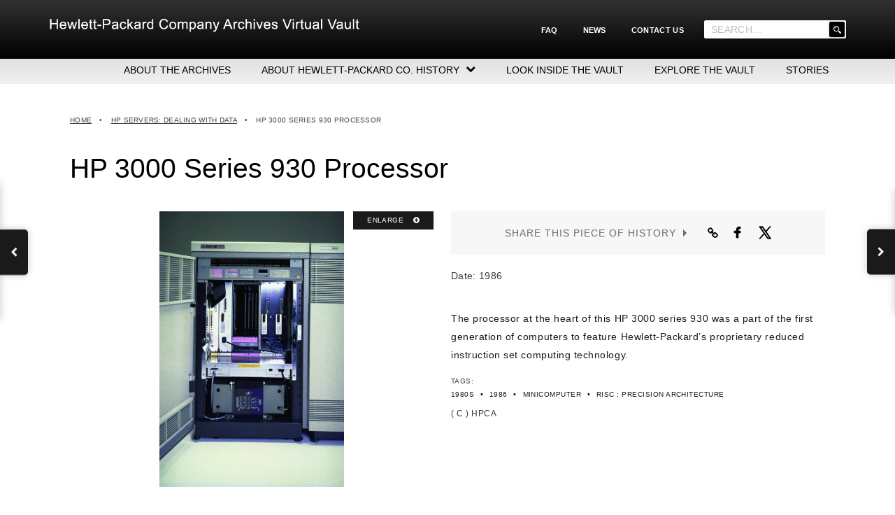

--- FILE ---
content_type: text/html; charset=UTF-8
request_url: https://www.hewlettpackardhistory.com/item/the-heart-of-the-beast/?preview=true
body_size: 13069
content:
<!DOCTYPE html>
<html lang="en-CA"
    xmlns="https://www.w3.org/1999/xhtml"
    xmlns:og="https://ogp.me/ns#"
    xmlns:fb="http://www.facebook.com/2008/fbml">
<head>
	<meta charset="UTF-8">
	<meta http-equiv="Content-Type" content="text/html; charset=UTF-8">
	<meta charset="utf-8">
	<meta name="viewport" content="width=device-width, initial-scale=1">
	<meta http-equiv="X-UA-Compatible" content="IE=edge">
	<link rel="profile" href="https://gmpg.org/xfn/11">
	<link rel="shortcut icon" href="https://www.hewlettpackardhistory.com/wp-content/themes/heritage-werks-hp/favicon.ico" />

    <!-- Global site tag (gtag.js) - Google Analytics -->
    <script async src="https://www.googletagmanager.com/gtag/js?id=UA-166145475-1"></script>
    <script>
      window.dataLayer = window.dataLayer || [];
      function gtag(){dataLayer.push(arguments);}
      gtag('js', new Date());

      gtag('config', 'UA-166145475-1');
    </script>


	<meta name='robots' content='index, follow, max-image-preview:large, max-snippet:-1, max-video-preview:-1' />
<script type="text/javascript">
/* <![CDATA[ */

	( function() {
		var query = document.location.search;

		if ( query && query.indexOf( 'preview=true' ) !== -1 ) {
			window.name = 'wp-preview-1208';
		}

		if ( window.addEventListener ) {
			window.addEventListener( 'pagehide', function() { window.name = ''; } );
		}
	}());
	//# sourceURL=wp_post_preview_js	
/* ]]> */
</script>

	<!-- This site is optimized with the Yoast SEO plugin v26.7 - https://yoast.com/wordpress/plugins/seo/ -->
	<title>HP 3000 Series 930 Processor: Heart of the Beast - HP History</title>
	<meta name="description" content="Check out the HP 3000 series 930 and the groundbreaking processor that powered it." />
	<link rel="canonical" href="https://www.hewlettpackardhistory.com/item/the-heart-of-the-beast/" />
	<meta property="og:locale" content="en_US" />
	<meta property="og:type" content="article" />
	<meta property="og:title" content="HP 3000 Series 930 Processor: Heart of the Beast - HP History" />
	<meta property="og:description" content="Check out the HP 3000 series 930 and the groundbreaking processor that powered it." />
	<meta property="og:url" content="https://www.hewlettpackardhistory.com/item/the-heart-of-the-beast/" />
	<meta property="og:site_name" content="HPCA Archives Virtual Vault" />
	<meta property="article:modified_time" content="2021-04-21T15:18:44+00:00" />
	<meta property="og:image" content="https://www.hewlettpackardhistory.com/wp-content/uploads/2020/04/G226922122002_JPGHighres-scaled.jpg" />
	<meta property="og:image:width" content="1719" />
	<meta property="og:image:height" content="2560" />
	<meta property="og:image:type" content="image/jpeg" />
	<meta name="twitter:card" content="summary_large_image" />
	<script type="application/ld+json" class="yoast-schema-graph">{"@context":"https://schema.org","@graph":[{"@type":["WebPage","ItemPage"],"@id":"https://www.hewlettpackardhistory.com/item/the-heart-of-the-beast/","url":"https://www.hewlettpackardhistory.com/item/the-heart-of-the-beast/","name":"HP 3000 Series 930 Processor: Heart of the Beast - HP History","isPartOf":{"@id":"https://www.hewlettpackardhistory.com/#website"},"primaryImageOfPage":{"@id":"https://www.hewlettpackardhistory.com/item/the-heart-of-the-beast/#primaryimage"},"image":{"@id":"https://www.hewlettpackardhistory.com/item/the-heart-of-the-beast/#primaryimage"},"thumbnailUrl":"https://www.hewlettpackardhistory.com/wp-content/uploads/2020/04/G226922122002_JPGHighres-scaled.jpg","datePublished":"2020-04-07T14:36:09+00:00","dateModified":"2021-04-21T15:18:44+00:00","description":"Check out the HP 3000 series 930 and the groundbreaking processor that powered it.","breadcrumb":{"@id":"https://www.hewlettpackardhistory.com/item/the-heart-of-the-beast/#breadcrumb"},"inLanguage":"en-CA","potentialAction":[{"@type":"ReadAction","target":["https://www.hewlettpackardhistory.com/item/the-heart-of-the-beast/"]}]},{"@type":"ImageObject","inLanguage":"en-CA","@id":"https://www.hewlettpackardhistory.com/item/the-heart-of-the-beast/#primaryimage","url":"https://www.hewlettpackardhistory.com/wp-content/uploads/2020/04/G226922122002_JPGHighres-scaled.jpg","contentUrl":"https://www.hewlettpackardhistory.com/wp-content/uploads/2020/04/G226922122002_JPGHighres-scaled.jpg","width":1719,"height":2560,"caption":"The HP 3000 series 900 with console door open in 1986."},{"@type":"BreadcrumbList","@id":"https://www.hewlettpackardhistory.com/item/the-heart-of-the-beast/#breadcrumb","itemListElement":[{"@type":"ListItem","position":1,"name":"Home","item":"https://www.hewlettpackardhistory.com/"},{"@type":"ListItem","position":2,"name":"HP 3000 Series 930 Processor"}]},{"@type":"WebSite","@id":"https://www.hewlettpackardhistory.com/#website","url":"https://www.hewlettpackardhistory.com/","name":"HPCA Archives Virtual Vault","description":"","publisher":{"@id":"https://www.hewlettpackardhistory.com/#organization"},"potentialAction":[{"@type":"SearchAction","target":{"@type":"EntryPoint","urlTemplate":"https://www.hewlettpackardhistory.com/?s={search_term_string}"},"query-input":{"@type":"PropertyValueSpecification","valueRequired":true,"valueName":"search_term_string"}}],"inLanguage":"en-CA"},{"@type":"Organization","@id":"https://www.hewlettpackardhistory.com/#organization","name":"HPCA Archives Virtual Vault","url":"https://www.hewlettpackardhistory.com/","logo":{"@type":"ImageObject","inLanguage":"en-CA","@id":"https://www.hewlettpackardhistory.com/#/schema/logo/image/","url":"https://www.hewlettpackardhistory.com/wp-content/uploads/2021/02/Main-logo.png","contentUrl":"https://www.hewlettpackardhistory.com/wp-content/uploads/2021/02/Main-logo.png","width":754,"height":54,"caption":"HPCA Archives Virtual Vault"},"image":{"@id":"https://www.hewlettpackardhistory.com/#/schema/logo/image/"}}]}</script>
	<!-- / Yoast SEO plugin. -->


<link rel='dns-prefetch' href='//platform-api.sharethis.com' />
<link rel='dns-prefetch' href='//code.jquery.com' />
<link rel='dns-prefetch' href='//cdnjs.cloudflare.com' />
<link rel='dns-prefetch' href='//unpkg.com' />
<link rel="alternate" type="application/rss+xml" title="HPCA Archives Virtual Vault &raquo; Feed" href="https://www.hewlettpackardhistory.com/feed/" />
<link rel="alternate" type="application/rss+xml" title="HPCA Archives Virtual Vault &raquo; Comments Feed" href="https://www.hewlettpackardhistory.com/comments/feed/" />
<link rel="alternate" type="application/rss+xml" title="HPCA Archives Virtual Vault &raquo; HP 3000 Series 930 Processor Comments Feed" href="https://www.hewlettpackardhistory.com/item/the-heart-of-the-beast/feed/" />
<link rel="alternate" title="oEmbed (JSON)" type="application/json+oembed" href="https://www.hewlettpackardhistory.com/wp-json/oembed/1.0/embed?url=https%3A%2F%2Fwww.hewlettpackardhistory.com%2Fitem%2Fthe-heart-of-the-beast%2F" />
<link rel="alternate" title="oEmbed (XML)" type="text/xml+oembed" href="https://www.hewlettpackardhistory.com/wp-json/oembed/1.0/embed?url=https%3A%2F%2Fwww.hewlettpackardhistory.com%2Fitem%2Fthe-heart-of-the-beast%2F&#038;format=xml" />
<meta property="og:title" content="HP 3000 Series 930 Processor"/><meta property="og:description" content="The processor at the heart of this HP 3000 series 930 was a part of the first generation of computers to feature Hewlett-Packard's proprietary reduced instruction set computing technology."/><meta property="og:type" content="article"/><meta property="og:url" content="https://www.hewlettpackardhistory.com/item/the-heart-of-the-beast/?preview=true"/><meta property="og:site_name" content="HPCA Virtual Vault"/><meta property="og:image" content="https://www.hewlettpackardhistory.com/wp-content/uploads/2020/04/G226922122002_JPGHighres-688x1024.jpg"/>
	<style id='wp-img-auto-sizes-contain-inline-css' type='text/css'>
img:is([sizes=auto i],[sizes^="auto," i]){contain-intrinsic-size:3000px 1500px}
/*# sourceURL=wp-img-auto-sizes-contain-inline-css */
</style>
<link rel='stylesheet' id='codepeople-loading-page-style-css' href='https://www.hewlettpackardhistory.com/wp-content/plugins/loading-page/css/loading-page.css?ver=free-1.2.7' type='text/css' media='' />
<link rel='stylesheet' id='codepeople-loading-page-style-effect-css' href='https://www.hewlettpackardhistory.com/wp-content/plugins/loading-page/css/loading-page.css?ver=free-1.2.7' type='text/css' media='' />
<style id='wp-emoji-styles-inline-css' type='text/css'>

	img.wp-smiley, img.emoji {
		display: inline !important;
		border: none !important;
		box-shadow: none !important;
		height: 1em !important;
		width: 1em !important;
		margin: 0 0.07em !important;
		vertical-align: -0.1em !important;
		background: none !important;
		padding: 0 !important;
	}
/*# sourceURL=wp-emoji-styles-inline-css */
</style>
<style id='wp-block-library-inline-css' type='text/css'>
:root{--wp-block-synced-color:#7a00df;--wp-block-synced-color--rgb:122,0,223;--wp-bound-block-color:var(--wp-block-synced-color);--wp-editor-canvas-background:#ddd;--wp-admin-theme-color:#007cba;--wp-admin-theme-color--rgb:0,124,186;--wp-admin-theme-color-darker-10:#006ba1;--wp-admin-theme-color-darker-10--rgb:0,107,160.5;--wp-admin-theme-color-darker-20:#005a87;--wp-admin-theme-color-darker-20--rgb:0,90,135;--wp-admin-border-width-focus:2px}@media (min-resolution:192dpi){:root{--wp-admin-border-width-focus:1.5px}}.wp-element-button{cursor:pointer}:root .has-very-light-gray-background-color{background-color:#eee}:root .has-very-dark-gray-background-color{background-color:#313131}:root .has-very-light-gray-color{color:#eee}:root .has-very-dark-gray-color{color:#313131}:root .has-vivid-green-cyan-to-vivid-cyan-blue-gradient-background{background:linear-gradient(135deg,#00d084,#0693e3)}:root .has-purple-crush-gradient-background{background:linear-gradient(135deg,#34e2e4,#4721fb 50%,#ab1dfe)}:root .has-hazy-dawn-gradient-background{background:linear-gradient(135deg,#faaca8,#dad0ec)}:root .has-subdued-olive-gradient-background{background:linear-gradient(135deg,#fafae1,#67a671)}:root .has-atomic-cream-gradient-background{background:linear-gradient(135deg,#fdd79a,#004a59)}:root .has-nightshade-gradient-background{background:linear-gradient(135deg,#330968,#31cdcf)}:root .has-midnight-gradient-background{background:linear-gradient(135deg,#020381,#2874fc)}:root{--wp--preset--font-size--normal:16px;--wp--preset--font-size--huge:42px}.has-regular-font-size{font-size:1em}.has-larger-font-size{font-size:2.625em}.has-normal-font-size{font-size:var(--wp--preset--font-size--normal)}.has-huge-font-size{font-size:var(--wp--preset--font-size--huge)}.has-text-align-center{text-align:center}.has-text-align-left{text-align:left}.has-text-align-right{text-align:right}.has-fit-text{white-space:nowrap!important}#end-resizable-editor-section{display:none}.aligncenter{clear:both}.items-justified-left{justify-content:flex-start}.items-justified-center{justify-content:center}.items-justified-right{justify-content:flex-end}.items-justified-space-between{justify-content:space-between}.screen-reader-text{border:0;clip-path:inset(50%);height:1px;margin:-1px;overflow:hidden;padding:0;position:absolute;width:1px;word-wrap:normal!important}.screen-reader-text:focus{background-color:#ddd;clip-path:none;color:#444;display:block;font-size:1em;height:auto;left:5px;line-height:normal;padding:15px 23px 14px;text-decoration:none;top:5px;width:auto;z-index:100000}html :where(.has-border-color){border-style:solid}html :where([style*=border-top-color]){border-top-style:solid}html :where([style*=border-right-color]){border-right-style:solid}html :where([style*=border-bottom-color]){border-bottom-style:solid}html :where([style*=border-left-color]){border-left-style:solid}html :where([style*=border-width]){border-style:solid}html :where([style*=border-top-width]){border-top-style:solid}html :where([style*=border-right-width]){border-right-style:solid}html :where([style*=border-bottom-width]){border-bottom-style:solid}html :where([style*=border-left-width]){border-left-style:solid}html :where(img[class*=wp-image-]){height:auto;max-width:100%}:where(figure){margin:0 0 1em}html :where(.is-position-sticky){--wp-admin--admin-bar--position-offset:var(--wp-admin--admin-bar--height,0px)}@media screen and (max-width:600px){html :where(.is-position-sticky){--wp-admin--admin-bar--position-offset:0px}}

/*# sourceURL=wp-block-library-inline-css */
</style><style id='global-styles-inline-css' type='text/css'>
:root{--wp--preset--aspect-ratio--square: 1;--wp--preset--aspect-ratio--4-3: 4/3;--wp--preset--aspect-ratio--3-4: 3/4;--wp--preset--aspect-ratio--3-2: 3/2;--wp--preset--aspect-ratio--2-3: 2/3;--wp--preset--aspect-ratio--16-9: 16/9;--wp--preset--aspect-ratio--9-16: 9/16;--wp--preset--color--black: #000000;--wp--preset--color--cyan-bluish-gray: #abb8c3;--wp--preset--color--white: #ffffff;--wp--preset--color--pale-pink: #f78da7;--wp--preset--color--vivid-red: #cf2e2e;--wp--preset--color--luminous-vivid-orange: #ff6900;--wp--preset--color--luminous-vivid-amber: #fcb900;--wp--preset--color--light-green-cyan: #7bdcb5;--wp--preset--color--vivid-green-cyan: #00d084;--wp--preset--color--pale-cyan-blue: #8ed1fc;--wp--preset--color--vivid-cyan-blue: #0693e3;--wp--preset--color--vivid-purple: #9b51e0;--wp--preset--gradient--vivid-cyan-blue-to-vivid-purple: linear-gradient(135deg,rgb(6,147,227) 0%,rgb(155,81,224) 100%);--wp--preset--gradient--light-green-cyan-to-vivid-green-cyan: linear-gradient(135deg,rgb(122,220,180) 0%,rgb(0,208,130) 100%);--wp--preset--gradient--luminous-vivid-amber-to-luminous-vivid-orange: linear-gradient(135deg,rgb(252,185,0) 0%,rgb(255,105,0) 100%);--wp--preset--gradient--luminous-vivid-orange-to-vivid-red: linear-gradient(135deg,rgb(255,105,0) 0%,rgb(207,46,46) 100%);--wp--preset--gradient--very-light-gray-to-cyan-bluish-gray: linear-gradient(135deg,rgb(238,238,238) 0%,rgb(169,184,195) 100%);--wp--preset--gradient--cool-to-warm-spectrum: linear-gradient(135deg,rgb(74,234,220) 0%,rgb(151,120,209) 20%,rgb(207,42,186) 40%,rgb(238,44,130) 60%,rgb(251,105,98) 80%,rgb(254,248,76) 100%);--wp--preset--gradient--blush-light-purple: linear-gradient(135deg,rgb(255,206,236) 0%,rgb(152,150,240) 100%);--wp--preset--gradient--blush-bordeaux: linear-gradient(135deg,rgb(254,205,165) 0%,rgb(254,45,45) 50%,rgb(107,0,62) 100%);--wp--preset--gradient--luminous-dusk: linear-gradient(135deg,rgb(255,203,112) 0%,rgb(199,81,192) 50%,rgb(65,88,208) 100%);--wp--preset--gradient--pale-ocean: linear-gradient(135deg,rgb(255,245,203) 0%,rgb(182,227,212) 50%,rgb(51,167,181) 100%);--wp--preset--gradient--electric-grass: linear-gradient(135deg,rgb(202,248,128) 0%,rgb(113,206,126) 100%);--wp--preset--gradient--midnight: linear-gradient(135deg,rgb(2,3,129) 0%,rgb(40,116,252) 100%);--wp--preset--font-size--small: 13px;--wp--preset--font-size--medium: 20px;--wp--preset--font-size--large: 36px;--wp--preset--font-size--x-large: 42px;--wp--preset--spacing--20: 0.44rem;--wp--preset--spacing--30: 0.67rem;--wp--preset--spacing--40: 1rem;--wp--preset--spacing--50: 1.5rem;--wp--preset--spacing--60: 2.25rem;--wp--preset--spacing--70: 3.38rem;--wp--preset--spacing--80: 5.06rem;--wp--preset--shadow--natural: 6px 6px 9px rgba(0, 0, 0, 0.2);--wp--preset--shadow--deep: 12px 12px 50px rgba(0, 0, 0, 0.4);--wp--preset--shadow--sharp: 6px 6px 0px rgba(0, 0, 0, 0.2);--wp--preset--shadow--outlined: 6px 6px 0px -3px rgb(255, 255, 255), 6px 6px rgb(0, 0, 0);--wp--preset--shadow--crisp: 6px 6px 0px rgb(0, 0, 0);}:where(.is-layout-flex){gap: 0.5em;}:where(.is-layout-grid){gap: 0.5em;}body .is-layout-flex{display: flex;}.is-layout-flex{flex-wrap: wrap;align-items: center;}.is-layout-flex > :is(*, div){margin: 0;}body .is-layout-grid{display: grid;}.is-layout-grid > :is(*, div){margin: 0;}:where(.wp-block-columns.is-layout-flex){gap: 2em;}:where(.wp-block-columns.is-layout-grid){gap: 2em;}:where(.wp-block-post-template.is-layout-flex){gap: 1.25em;}:where(.wp-block-post-template.is-layout-grid){gap: 1.25em;}.has-black-color{color: var(--wp--preset--color--black) !important;}.has-cyan-bluish-gray-color{color: var(--wp--preset--color--cyan-bluish-gray) !important;}.has-white-color{color: var(--wp--preset--color--white) !important;}.has-pale-pink-color{color: var(--wp--preset--color--pale-pink) !important;}.has-vivid-red-color{color: var(--wp--preset--color--vivid-red) !important;}.has-luminous-vivid-orange-color{color: var(--wp--preset--color--luminous-vivid-orange) !important;}.has-luminous-vivid-amber-color{color: var(--wp--preset--color--luminous-vivid-amber) !important;}.has-light-green-cyan-color{color: var(--wp--preset--color--light-green-cyan) !important;}.has-vivid-green-cyan-color{color: var(--wp--preset--color--vivid-green-cyan) !important;}.has-pale-cyan-blue-color{color: var(--wp--preset--color--pale-cyan-blue) !important;}.has-vivid-cyan-blue-color{color: var(--wp--preset--color--vivid-cyan-blue) !important;}.has-vivid-purple-color{color: var(--wp--preset--color--vivid-purple) !important;}.has-black-background-color{background-color: var(--wp--preset--color--black) !important;}.has-cyan-bluish-gray-background-color{background-color: var(--wp--preset--color--cyan-bluish-gray) !important;}.has-white-background-color{background-color: var(--wp--preset--color--white) !important;}.has-pale-pink-background-color{background-color: var(--wp--preset--color--pale-pink) !important;}.has-vivid-red-background-color{background-color: var(--wp--preset--color--vivid-red) !important;}.has-luminous-vivid-orange-background-color{background-color: var(--wp--preset--color--luminous-vivid-orange) !important;}.has-luminous-vivid-amber-background-color{background-color: var(--wp--preset--color--luminous-vivid-amber) !important;}.has-light-green-cyan-background-color{background-color: var(--wp--preset--color--light-green-cyan) !important;}.has-vivid-green-cyan-background-color{background-color: var(--wp--preset--color--vivid-green-cyan) !important;}.has-pale-cyan-blue-background-color{background-color: var(--wp--preset--color--pale-cyan-blue) !important;}.has-vivid-cyan-blue-background-color{background-color: var(--wp--preset--color--vivid-cyan-blue) !important;}.has-vivid-purple-background-color{background-color: var(--wp--preset--color--vivid-purple) !important;}.has-black-border-color{border-color: var(--wp--preset--color--black) !important;}.has-cyan-bluish-gray-border-color{border-color: var(--wp--preset--color--cyan-bluish-gray) !important;}.has-white-border-color{border-color: var(--wp--preset--color--white) !important;}.has-pale-pink-border-color{border-color: var(--wp--preset--color--pale-pink) !important;}.has-vivid-red-border-color{border-color: var(--wp--preset--color--vivid-red) !important;}.has-luminous-vivid-orange-border-color{border-color: var(--wp--preset--color--luminous-vivid-orange) !important;}.has-luminous-vivid-amber-border-color{border-color: var(--wp--preset--color--luminous-vivid-amber) !important;}.has-light-green-cyan-border-color{border-color: var(--wp--preset--color--light-green-cyan) !important;}.has-vivid-green-cyan-border-color{border-color: var(--wp--preset--color--vivid-green-cyan) !important;}.has-pale-cyan-blue-border-color{border-color: var(--wp--preset--color--pale-cyan-blue) !important;}.has-vivid-cyan-blue-border-color{border-color: var(--wp--preset--color--vivid-cyan-blue) !important;}.has-vivid-purple-border-color{border-color: var(--wp--preset--color--vivid-purple) !important;}.has-vivid-cyan-blue-to-vivid-purple-gradient-background{background: var(--wp--preset--gradient--vivid-cyan-blue-to-vivid-purple) !important;}.has-light-green-cyan-to-vivid-green-cyan-gradient-background{background: var(--wp--preset--gradient--light-green-cyan-to-vivid-green-cyan) !important;}.has-luminous-vivid-amber-to-luminous-vivid-orange-gradient-background{background: var(--wp--preset--gradient--luminous-vivid-amber-to-luminous-vivid-orange) !important;}.has-luminous-vivid-orange-to-vivid-red-gradient-background{background: var(--wp--preset--gradient--luminous-vivid-orange-to-vivid-red) !important;}.has-very-light-gray-to-cyan-bluish-gray-gradient-background{background: var(--wp--preset--gradient--very-light-gray-to-cyan-bluish-gray) !important;}.has-cool-to-warm-spectrum-gradient-background{background: var(--wp--preset--gradient--cool-to-warm-spectrum) !important;}.has-blush-light-purple-gradient-background{background: var(--wp--preset--gradient--blush-light-purple) !important;}.has-blush-bordeaux-gradient-background{background: var(--wp--preset--gradient--blush-bordeaux) !important;}.has-luminous-dusk-gradient-background{background: var(--wp--preset--gradient--luminous-dusk) !important;}.has-pale-ocean-gradient-background{background: var(--wp--preset--gradient--pale-ocean) !important;}.has-electric-grass-gradient-background{background: var(--wp--preset--gradient--electric-grass) !important;}.has-midnight-gradient-background{background: var(--wp--preset--gradient--midnight) !important;}.has-small-font-size{font-size: var(--wp--preset--font-size--small) !important;}.has-medium-font-size{font-size: var(--wp--preset--font-size--medium) !important;}.has-large-font-size{font-size: var(--wp--preset--font-size--large) !important;}.has-x-large-font-size{font-size: var(--wp--preset--font-size--x-large) !important;}
/*# sourceURL=global-styles-inline-css */
</style>

<style id='classic-theme-styles-inline-css' type='text/css'>
/*! This file is auto-generated */
.wp-block-button__link{color:#fff;background-color:#32373c;border-radius:9999px;box-shadow:none;text-decoration:none;padding:calc(.667em + 2px) calc(1.333em + 2px);font-size:1.125em}.wp-block-file__button{background:#32373c;color:#fff;text-decoration:none}
/*# sourceURL=/wp-includes/css/classic-themes.min.css */
</style>
<link rel='stylesheet' id='heritage-werks-style-css' href='https://www.hewlettpackardhistory.com/wp-content/themes/heritage-werks-hp/style.css?ver=6.9' type='text/css' media='all' />
<link rel='stylesheet' id='bootstrap-theme-css' href='https://www.hewlettpackardhistory.com/wp-content/themes/heritage-werks-hp/bootstrap/css/bootstrap-theme.css?ver=6.9' type='text/css' media='all' />
<link rel='stylesheet' id='bootstrap-css' href='https://www.hewlettpackardhistory.com/wp-content/themes/heritage-werks-hp/bootstrap/css/bootstrap.css?ver=6.9' type='text/css' media='all' />
<link rel='stylesheet' id='hover-min-style-css' href='https://www.hewlettpackardhistory.com/wp-content/themes/heritage-werks-hp/css/hover-min.css?ver=6.9' type='text/css' media='all' />
<link rel='stylesheet' id='custom-style-css' href='https://www.hewlettpackardhistory.com/wp-content/themes/heritage-werks-hp/css/custom.css?v=1768914664&#038;ver=6.9' type='text/css' media='all' />
<link rel='stylesheet' id='font-awesome-css' href='https://www.hewlettpackardhistory.com/wp-content/themes/heritage-werks-hp/font-awesome/css/font-awesome.min.css?ver=6.9' type='text/css' media='all' />
<link rel='stylesheet' id='fancybox-css-css' href='https://cdnjs.cloudflare.com/ajax/libs/fancybox/3.5.7/jquery.fancybox.min.css?ver=6.9' type='text/css' media='all' />
<script type="text/javascript" src="https://www.hewlettpackardhistory.com/wp-includes/js/jquery/jquery.min.js?ver=3.7.1" id="jquery-core-js"></script>
<script type="text/javascript" src="https://www.hewlettpackardhistory.com/wp-includes/js/jquery/jquery-migrate.min.js?ver=3.4.1" id="jquery-migrate-js"></script>
<script type="text/javascript" src="https://www.hewlettpackardhistory.com/wp-content/plugins/loading-page/loading-screens/logo/loading-logo.js?ver=free-1.2.7" id="codepeople-loading-page-script-logo-js"></script>
<script type="text/javascript" id="codepeople-loading-page-script-js-before">
/* <![CDATA[ */
loading_page_settings={"loadingScreen":1,"closeBtn":true,"removeInOnLoad":false,"codeblock":"","backgroundColor":"rgba(255,255,255,0.8)","foregroundColor":"#000000","backgroundImage":"","additionalSeconds":0,"pageEffect":"none","backgroundRepeat":"repeat","fullscreen":0,"graphic":"logo","text":true,"lp_ls":{"logo":{"image":"https:\/\/www.hewlettpackardhistory.com\/wp-content\/plugins\/loading-page\/loading-screens\/logo\/images\/05.svg"}},"screen_size":"all","screen_width":0,"deepSearch":0,"modifyDisplayRule":0,"triggerLinkScreenNeverClose":0,"triggerLinkScreenCloseAfter":4};
//# sourceURL=codepeople-loading-page-script-js-before
/* ]]> */
</script>
<script type="text/javascript" src="https://www.hewlettpackardhistory.com/wp-content/plugins/loading-page/js/loading-page.min.js?ver=free-1.2.7" id="codepeople-loading-page-script-js"></script>
<script type="text/javascript" src="//platform-api.sharethis.com/js/sharethis.js?ver=8.5.2#property=677efb43ad6fa80019a094bb&amp;product=gdpr-compliance-tool-v2&amp;source=simple-share-buttons-adder-wordpress" id="simple-share-buttons-adder-mu-js"></script>
<link rel="https://api.w.org/" href="https://www.hewlettpackardhistory.com/wp-json/" /><link rel="EditURI" type="application/rsd+xml" title="RSD" href="https://www.hewlettpackardhistory.com/xmlrpc.php?rsd" />
<link rel='shortlink' href='https://www.hewlettpackardhistory.com/?p=1208' />
<link rel="pingback" href="https://www.hewlettpackardhistory.com/xmlrpc.php"><style id="loading-page-inline-style">body{visibility:hidden;}</style><noscript><style>body{visibility:visible;}</style></noscript><link rel="preload" href="https://www.hewlettpackardhistory.com/wp-content/plugins/loading-page/loading-screens/logo/images/05.svg" as="image" type="image/svg+xml">	<script>
		var loginRedirectUrl = "https://www.hewlettpackardhistory.com";
	</script>
<link rel='stylesheet' id='simple-share-buttons-adder-ssba-css' href='https://www.hewlettpackardhistory.com/wp-content/plugins/simple-share-buttons-adder/css/ssba.css?ver=1736356298' type='text/css' media='all' />
<style id='simple-share-buttons-adder-ssba-inline-css' type='text/css'>
.ssba img
								{border:  0;
									box-shadow: none !important;
									display: inline !important;
									vertical-align: middle;
									box-sizing: unset;
								}

								.ssba-classic-2 .ssbp-text {
									display: none!important;
								}
					.ssbp-list li a {height: 35px!important; width: 35px!important; background-color: #f7f7f7!important;
					}
					.ssbp-list li a:hover {
					}

					.ssbp-list li a svg, .ssbp-list li a.ssbp-douban span:not(.color-icon) svg, .ssbp-list li a svg path, .ssbp-list li a.ssbp-surfingbird span:not(.color-icon) svg polygon {line-height: 35px!important;; font-size: 18px;fill: #000000}
					.ssbp-list li a:hover svg, .ssbp-list li a:hover span:not(.color-icon) svg, .ssbp-list li a.ssbp-douban:hover span:not(.color-icon) svg path, .ssbp-list li a.ssbp-surfingbird:hover svg polygon {}
					.ssbp-list li {
					margin-left: 12px!important;
					}

					.ssba-share-text {
					font-size: 12px;  font-weight: normal; font-family: inherit;
						}.socialSharingIcons .ssbp-list li a svg {
fill: none;
}
.socialSharingIcons .ssbp-list li a svg path {
stroke: #000;
}

			   #ssba-bar-2 .ssbp-bar-list {
					max-width: 48px !important;;
			   }
			   #ssba-bar-2 .ssbp-bar-list li a {height: 48px !important; width: 48px !important; 
				}
				#ssba-bar-2 .ssbp-bar-list li a:hover {
				}

				#ssba-bar-2 .ssbp-bar-list li a svg,
				 #ssba-bar-2 .ssbp-bar-list li a svg path, .ssbp-bar-list li a.ssbp-surfingbird span:not(.color-icon) svg polygon {line-height: 48px !important;; font-size: 18px;}
				#ssba-bar-2 .ssbp-bar-list li a:hover svg,
				 #ssba-bar-2 .ssbp-bar-list li a:hover svg path, .ssbp-bar-list li a.ssbp-surfingbird span:not(.color-icon) svg polygon {}
				#ssba-bar-2 .ssbp-bar-list li {
				margin: 0px 0!important;
				}@media only screen and ( max-width: 750px ) {
				#ssba-bar-2 {
				display: block;
				}
			}
/*# sourceURL=simple-share-buttons-adder-ssba-inline-css */
</style>
</head>

<body class="wp-singular item-template-default single single-item postid-1208 wp-theme-heritage-werks-hp lp_loading_screen_body">
<div id="page" class="site">
	<a class="skip-link screen-reader-text" href="#content">Skip to content</a>

	<header id="masthead" class="">
		<div class="topNav">
			<div class="container">
				<div class="menu-top-nav-container"><ul id="topNav-menu" class="hidden-xs"><li id="menu-item-342" class="menu-item menu-item-type-post_type menu-item-object-page menu-item-342"><a href="https://www.hewlettpackardhistory.com/faq/">FAQ</a></li>
<li id="menu-item-2011" class="menu-item menu-item-type-post_type menu-item-object-page menu-item-2011"><a href="https://www.hewlettpackardhistory.com/news/">News</a></li>
<li id="menu-item-341" class="menu-item menu-item-type-post_type menu-item-object-page menu-item-341"><a href="https://www.hewlettpackardhistory.com/contact/">Contact Us</a></li>
</ul></div>				<form role="search" method="get" id="searchform" action="https://www.hewlettpackardhistory.com/" >
				    <div>
				    	<label class="screen-reader-text" for="s">' . __('Search for:') . '</label>
				    	<input type="text" value="" name="s" id="s" placeholder="Search..."/>
				   		<input type="submit" id="searchsubmit" value="" />
				    </div>
			    </form>
			</div>
		</div>
		<div class="container grayLogo">
			<div class="visible-xs mobile-menu">
				<i class="fa fa-bars menuMobileIcon"></i>
			</div>
			<div class="logoWrapper">
				<a href="https://www.hewlettpackardhistory.com">
					<img class="" id="logo" src="https://www.hewlettpackardhistory.com/wp-content/uploads/assets/Main-logo.png" alt="Logo">
				</a>
			</div>
			<div class="row">
				<div class="col-sm-12 col">
					<div class="logoDivider">&nbsp;</div>
				</div>
			</div>
			<div class="row">
				<div class="primaryNav">
					<div class="mobile-menu1">
						<div class="menu-primary-container"><ul id="primaryNav-menu" class="menu"><li id="menu-item-1826" class="menu-item menu-item-type-post_type menu-item-object-page menu-item-1826"><a href="https://www.hewlettpackardhistory.com/about-the-archives/">ABOUT THE ARCHIVES</a></li>
<li id="menu-item-1955" class="menu-item menu-item-type-custom menu-item-object-custom menu-item-has-children menu-item-1955"><a href="#">ABOUT HEWLETT-PACKARD CO. HISTORY</a>
<ul class="sub-menu">
	<li id="menu-item-331" class="menu-item menu-item-type-post_type menu-item-object-page menu-item-331"><a href="https://www.hewlettpackardhistory.com/hewlett-packard-co-timeline/">HEWLETT-PACKARD COMPANY HIGHLIGHTS</a></li>
	<li id="menu-item-1984" class="menu-item menu-item-type-post_type menu-item-object-page menu-item-1984"><a href="https://www.hewlettpackardhistory.com/executive-leadership/">EXECUTIVE LEADERSHIP</a></li>
	<li id="menu-item-1988" class="menu-item menu-item-type-post_type menu-item-object-page menu-item-1988"><a href="https://www.hewlettpackardhistory.com/mergers-acquisitions-sales/">MERGERS, ACQUISITIONS &#038; SALES</a></li>
</ul>
</li>
<li id="menu-item-2791" class="menu-item menu-item-type-custom menu-item-object-custom menu-item-2791"><a href="https://www.hewlettpackardhistory.com/collection/inside-the-vault/">LOOK INSIDE THE VAULT</a></li>
<li id="menu-item-332" class="menu-item menu-item-type-custom menu-item-object-custom menu-item-332"><a href="/#Explore-The-Vault">EXPLORE THE VAULT</a></li>
<li id="menu-item-3308" class="menu-item menu-item-type-post_type menu-item-object-page menu-item-3308"><a href="https://www.hewlettpackardhistory.com/stories/">STORIES</a></li>
</ul></div>					</div>
					<div class="mobile-menu2 visible-xs">
						<div class="menu-top-nav-container"><ul id="topNav-menu-xs" class="menu"><li class="menu-item menu-item-type-post_type menu-item-object-page menu-item-342"><a href="https://www.hewlettpackardhistory.com/faq/">FAQ</a></li>
<li class="menu-item menu-item-type-post_type menu-item-object-page menu-item-2011"><a href="https://www.hewlettpackardhistory.com/news/">News</a></li>
<li class="menu-item menu-item-type-post_type menu-item-object-page menu-item-341"><a href="https://www.hewlettpackardhistory.com/contact/">Contact Us</a></li>
</ul></div>					</div>
				</div>
			</div>
		</div>
	</header>

	<div id="content" class="site-content">

	<div id="primary" class="content-area singlePageContent itemSinglePage" data-test="1208">
		<main id="main" class="site-main">
			<div class="container navAlign containerXsPadding">
				<div class="singlePageNav">
					<ul>
						<li>
							<a href="https://www.hewlettpackardhistory.com">Home</a> <span class="dot">&#8226;</span>
						</li>
						
													<li>
								<a href="https://www.hewlettpackardhistory.com/collection/https://www.hewlettpackardhistory.com/collection/dealing-with-data/">HP Servers: Dealing with Data</a> <span class="dot">&#8226;</span>
							</li>
												<li>
							HP 3000 Series 930 Processor						</li>
					</ul>
				</div>
				<div class="singlePageTitle">
					<h1>HP 3000 Series 930 Processor</h1>
				</div>
			</div>
								<div class="container navAlign containerXsPadding itemPageBody">
						<div class="row">
							<div class="col-sm-6 col col-left itemDisplayImageWrapper">
								<div class="showSubMenuWrapper">
									<!-- 3D Model -->
									
									<!-- Images -->
																																														<div class="showSubMenu" data-itemSubMenu="image-0">
														<div class="itemAssetMenu" data-itemSubMenu="image-0">
															<img src="https://www.hewlettpackardhistory.com/wp-content/uploads/2020/04/G226922122002_JPGHighres-768x1144.jpg" alt="The HP 3000 series 900 with console door open in 1986.">
															<a class="fancybox enlarge" href="https://www.hewlettpackardhistory.com/wp-content/uploads/2020/04/G226922122002_JPGHighres-688x1024.jpg">
																Enlarge
																<i class="fa fa-plus-circle" aria-hidden="true"></i>
															</a>
														</div>
													</div>
																																										
									
										<!-- Files -->
									
									<!-- 360 -->
																	</div>
								<div class="itemAssetPagination hideMenu">
									
									<!-- Images -->
																																										<div class="itemAssetMenu" data-itemSubMenu="image-0" style="background-image: url(https://www.hewlettpackardhistory.com/wp-content/uploads/2020/04/G226922122002_JPGHighres-150x150.jpg)">
												</div>
																														
									<!-- Files -->
									
									<!-- 3D Model -->
																		
									<!-- Spin -->
																	</div>
							</div>
							<div class="col-sm-6 singlePageEditor">
								<div class="singlePageMeta">	
									<div class="socialSharing">
										<div class="socialSharingText">Share this piece of history</div>
										<span class="rightTriangle"></span>
										<div class="socialSharingIcons">
											<span class="copylink"><i class="fa fa-link"></i></span>
											<!-- Simple Share Buttons Adder (8.5.2) simplesharebuttons.com --><div class="ssba-modern-2 ssba ssbp-wrap aligncenter ssbp--theme-1"><div style="text-align:center"><ul class="ssbp-list"><li class='ssbp-li--facebook'><a data-site="facebook" class="ssba_facebook_share ssba_share_link ssbp-facebook ssbp-btn" href="https://www.facebook.com/sharer.php?t=HP 3000 Series 930 Processor&u=https://www.hewlettpackardhistory.com/item/the-heart-of-the-beast/?preview=true"  target=_blank  style="color:#4267B2; background-color: #4267B2; height: 35px; width: 35px; background: #f7f7f7;" ><span><svg xmlns="http://www.w3.org/2000/svg" fill="#fff" preserveAspectRatio="xMidYMid meet" height="1em" width="1em" viewBox="0 0 40 40">
  <g>
    <path d="m21.7 16.7h5v5h-5v11.6h-5v-11.6h-5v-5h5v-2.1c0-2 0.6-4.5 1.8-5.9 1.3-1.3 2.8-2 4.7-2h3.5v5h-3.5c-0.9 0-1.5 0.6-1.5 1.5v3.5z"></path>
  </g>
</svg>

</span><span class="color-icon"><svg xmlns="http://www.w3.org/2000/svg" width="16" height="28" viewBox="0 0 16 28">
  <path fill="#3B5998" d="M10.7,10.7 L15.7,10.7 L15.7,15.7 L10.7,15.7 L10.7,27.3 L5.7,27.3 L5.7,15.7 L0.7,15.7 L0.7,10.7 L5.7,10.7 L5.7,8.6 C5.7,6.6 6.3,4.1 7.5,2.7 C8.8,1.4 10.3,0.7 12.2,0.7 L15.7,0.7 L15.7,5.7 L12.2,5.7 C11.3,5.7 10.7,6.3 10.7,7.2 L10.7,10.7 Z"/>
</svg>
</span><div title="Facebook" class="ssbp-text">Facebook</div></a></li><li class='ssbp-li--twitter'><a data-site="twitter" class="ssba_twitter_share ssba_share_link ssbp-twitter ssbp-btn" href="https://twitter.com/intent/tweet?text=HP 3000 Series 930 Processor&url=https://www.hewlettpackardhistory.com/item/the-heart-of-the-beast/?preview=true&via="  target=_blank  style="color:#000000; background-color: #000000; height: 35px; width: 35px; background: #f7f7f7;" ><span><svg width="25" height="25" viewBox="0 0 25 25" fill="none" xmlns="http://www.w3.org/2000/svg">
    <rect width="25" height="25" />
    <path d="M14.4821 11.6218L21.0389 4H19.4852L13.7919 10.6179L9.24467 4H4L10.8763 14.0074L4 22H5.55385L11.5661 15.0113L16.3683 22H21.613L14.4821 11.6218ZM6.11371 5.16972H8.50031L19.4859 20.8835H17.0993L6.11371 5.16972Z" fill="white"/>
</svg>
</span><span class="color-icon"><svg width="25" height="25" viewBox="0 0 25 25" fill="none" xmlns="http://www.w3.org/2000/svg">
	<rect width="25" height="25" />
	<path d="M14.4821 11.6218L21.0389 4H19.4852L13.7919 10.6179L9.24467 4H4L10.8763 14.0074L4 22H5.55385L11.5661 15.0113L16.3683 22H21.613L14.4821 11.6218ZM6.11371 5.16972H8.50031L19.4859 20.8835H17.0993L6.11371 5.16972Z" fill="#000000"/>
</svg>
</span><div title="Twitter" class="ssbp-text">Twitter</div></a></li></ul></div></div>										</div>
									</div>
								</div>
								<div class="date">
									Date: 1986								</div>
								<p>The processor at the heart of this HP 3000 series 930 was a part of the first generation of computers to feature Hewlett-Packard&#8217;s proprietary reduced instruction set computing technology.</p>
								
								<!-- Audio -->
								
								<div class="tags">
																			<span class="tagTitle">Tags: </span>
																					<a href="https://www.hewlettpackardhistory.com/tag/1980s/">1980s</a>
											<span class='tagDivider'>&#8226;</span>																				<a href="https://www.hewlettpackardhistory.com/tag/1986/">1986</a>
											<span class='tagDivider'>&#8226;</span>																				<a href="https://www.hewlettpackardhistory.com/tag/minicomputer/">Minicomputer</a>
											<span class='tagDivider'>&#8226;</span>																				<a href="https://www.hewlettpackardhistory.com/tag/risc-precision-architecture/">RISC ; Precision Architecture</a>
																												</div>
																	<div class="copyrightEditor">
										<p>( C ) HPCA</p>
									</div>
															</div>
						</div>
					</div>
											<div class="itemDivider"></div>
			            <div class="itemPostPaginationWrapper prev">
            <div class="_postPaginationWrapper">
                <a href="https://www.hewlettpackardhistory.com/item/at-the-turn-of-a-key/?postId=1219">&nbsp;</a>
                <div class="postPaginationTitle">That&#8217;s Key: The TYPESET-8</div>
                <div class="postPaginationBg" style="background-image: url(https://www.hewlettpackardhistory.com/wp-content/uploads/2020/04/62159021999_JPGHighres-768x950.jpg);"></div>
            </div>
            <div class="postPaginationArrow prev">
				<a class="hidden-xs hidden-sm" href="https://www.hewlettpackardhistory.com/item/at-the-turn-of-a-key/?postId=1219">&nbsp;</a>
                <i class="fa fa-chevron-left" aria-hidden="true"></i>
            </div>
        </div>
    
            <div class="itemPostPaginationWrapper next">
            <div class="_postPaginationWrapper">
                <a href="https://www.hewlettpackardhistory.com/item/crafted-by-hand/?postId=1219">&nbsp;</a>
                <div class="postPaginationTitle">Crafted by Hand</div>
                <div class="postPaginationBg" style="background-image: url(https://www.hewlettpackardhistory.com/wp-content/uploads/2020/04/HPC-0561-0037-0003-01-768x512.jpg);"></div>
            </div>
            <div class="postPaginationArrow next">
				<a class="hidden-xs hidden-sm" href="https://www.hewlettpackardhistory.com/item/crafted-by-hand/?postId=1219">&nbsp;</a>
                <i class="fa fa-chevron-right" aria-hidden="true"></i>
            </div>
        </div>
    			
					<div class="container-fluid relatedPostsWrapper">
		<div class="container relatedPosts fullWidthContainerXs">
			<div class="relatedPostsSectionTitle">
				Related
			</div>
			<div class="row relatedPostsColWrapper">
									<div class="col-sm-4 col-xs-6 relatedPostsCol">
						<div class="relatedPostBg">
							<a href="https://www.hewlettpackardhistory.com/item/the-future-begins-now/">
								<div class="relatedPostImgWrapper">
									<img class="img-responsive center" src="https://www.hewlettpackardhistory.com/wp-content/uploads/2020/04/future-begins-scaled.jpg" alt="">
								</div>
								<div class="relatedPostContent">
									<div class="relatedPostTitle">
										Precision Architecture: The Future Now									</div>
									<!--<div class="relatedPostType">
										item									</div>-->
								</div>
															</a>
						</div>
					</div>
					
														<div class="col-sm-4 col-xs-6 relatedPostsCol">
						<div class="relatedPostBg">
							<a href="https://www.hewlettpackardhistory.com/item/raising-the-barcode/">
								<div class="relatedPostImgWrapper">
									<img class="img-responsive center" src="https://www.hewlettpackardhistory.com/wp-content/uploads/2020/03/HPC-0867-0006-0011-scaled.jpg" alt="">
								</div>
								<div class="relatedPostContent">
									<div class="relatedPostTitle">
										Raising the Barcode: HP 94									</div>
									<!--<div class="relatedPostType">
										item									</div>-->
								</div>
															</a>
						</div>
					</div>
					
														<div class="col-sm-4 col-xs-6 relatedPostsCol">
						<div class="relatedPostBg">
							<a href="https://www.hewlettpackardhistory.com/item/risc-y-business/">
								<div class="relatedPostImgWrapper">
									<img class="img-responsive top" src="https://www.hewlettpackardhistory.com/wp-content/uploads/2020/02/Pages-from-HPC-0600-0025-0001-scaled.jpg" alt="">
								</div>
								<div class="relatedPostContent">
									<div class="relatedPostTitle">
										RISC-Y Business: HP RISC Technology									</div>
									<!--<div class="relatedPostType">
										item									</div>-->
								</div>
															</a>
						</div>
					</div>
											<div class="clearfix visible-xs"></div>
					
												</div>
		</div>
	</div>
		</main><!-- #main -->
	</div><!-- #primary -->
    <script>
	jQuery(function() {
		
		var num = 0; // the total number of images - will be used

		/*
		// Preload all the images into hidden div
		for (var i=1 ; i<=num ; i++) {
			var img = document.createElement('img');
			img.src = 'images/car_slides/car_('+i+').jpg';
			document.getElementById('preload-imgs').appendChild(img);
		}
		*/

		var initialDirection = false;
		var lastDistance = 0;

		// Control swipes using jquery.touchSwipe.min.js
		// http://labs.rampinteractive.co.uk/touchSwipe/
		var swipeOptions = {
			triggerOnTouchEnd : true,	
			swipeStatus : swipeStatus,
			allowPageScroll:"vertical",
			threshold: 75			
		}
		$(document).ready(function(){
			$(document).on("click", ".img360Control", img360ControlClick);
		});

		$(function(){
			imgs = $(".img-container");
			imgs.swipe( swipeOptions );
		});

		function img360ControlClick(){			
			if($(this).hasClass('left')){
				lastDistance = lastDistance + 8;
			}else{
				lastDistance = lastDistance - 8;
			}
			changeImg(lastDistance);
		}
		function swipeStatus(event, phase, direction, distance, duration) {
			if (direction == "left") {
				changeImg(distance);
			} else if (direction == "right") {
				changeImgR(-distance);
			}

		}
		function changeImg (imgNum) {
			imgNum = Math.floor(imgNum/8); 			
			if (imgNum < 1) {
				imgNum += num;
			}
			if (imgNum > num) {
				imgNum -= num;
			}
			if(typeof $('#preloadImageSpin img')[imgNum-1] === "undefined"){
				$('#img360').attr('src', $('#preloadImageSpin img')[0].src)
				lastDistance = 0;
			}else{
				$('#img360').attr('src', $('#preloadImageSpin img')[imgNum-1].src);
			}
		}
		function changeImgR (imgNum) {
			imgNum = Math.floor(imgNum/8); 
			var num2 = -Math.abs(num); 
			if (imgNum > num2) {
				imgNum += num;
			}
			if (imgNum <= num2) {
				imgNum += num*2;
			}
			if(typeof $('#preloadImageSpin img')[imgNum-1] === "undefined"){
				$('#img360').attr('src', $('#preloadImageSpin img')[0].src)
				lastDistance = 0;
			}else{
				$('#img360').attr('src', $('#preloadImageSpin img')[imgNum-1].src);
			}			
		}
	})
</script>
		</div><!-- #content -->

	<footer id="colophon" class="site-footer">
		<div class="container">
			<div class="row">
				<table class="footerTable hidden-xs">
					<tr>
						<td class="col-sm-4 col-md-4">
							<div class="powered">POWERED BY</div>
							<a href="https://www.heritagewerks.com/" target="_blank" ><img class="heritageWerksLogo" src="https://www.hewlettpackardhistory.com/wp-content/uploads/assets/heritage.png" alt="Heritage Werks"></a>
							<div class="powered">© 2025 Hewlett-Packard Company Archives. All rights reserved.<br>
							<a href="https://www8.hp.com/us/en/terms-of-use.html" target="_blank" >HP, Inc. Terms of Use</a> and <a href="https://www.hpe.com/us/en/about/legal/terms-of-use.html" target="_blank" >HPE Terms of Use</a>
							</div>
							<br>
						</td>
						<td class="col-sm-4 col-md-4">
							<div class="menu-footer-nav-container"><ul id="footerNav-menu" class="menu"><li id="menu-item-2341" class="menu-item menu-item-type-post_type menu-item-object-page menu-item-2341"><a href="https://www.hewlettpackardhistory.com/about-the-archives/">About the Archives</a></li>
<li id="menu-item-1991" class="menu-item menu-item-type-custom menu-item-object-custom menu-item-has-children menu-item-1991"><a href="#">ABOUT HEWLETT-PACKARD HISTORY</a>
<ul class="sub-menu">
	<li id="menu-item-333" class="menu-item menu-item-type-post_type menu-item-object-page menu-item-333"><a href="https://www.hewlettpackardhistory.com/hewlett-packard-co-timeline/">HEWLETT-PACKARD COMPANY HIGHLIGHTS</a></li>
	<li id="menu-item-1990" class="menu-item menu-item-type-post_type menu-item-object-page menu-item-1990"><a href="https://www.hewlettpackardhistory.com/executive-leadership/">EXECUTIVE LEADERSHIP</a></li>
	<li id="menu-item-1989" class="menu-item menu-item-type-post_type menu-item-object-page menu-item-1989"><a href="https://www.hewlettpackardhistory.com/mergers-acquisitions-sales/">MERGERS, ACQUISITIONS &#038; SALES</a></li>
</ul>
</li>
<li id="menu-item-334" class="menu-item menu-item-type-custom menu-item-object-custom menu-item-334"><a href="/#Explore-The-Vault">Explore The Vault</a></li>
<li id="menu-item-3298" class="menu-item menu-item-type-post_type menu-item-object-page menu-item-3298"><a href="https://www.hewlettpackardhistory.com/stories/">STORIES</a></li>
</ul></div>						</td>
						<td class="col-sm-4">
							<div class="tellUsCol">
								<a href="https://www.hewlettpackardhistory.com/contact">
									<img class="tellUsIcon" src="https://www.hewlettpackardhistory.com/wp-content/uploads/assets/think-icon.png" alt="Tell Us What You Think Icon">
									<div class="tellUs">Tell Us What You'd Like To See?</div>
								</a>
							</div>
						</td>
					</tr>
				</table>
				<div class="mobile visible-xs">
					<div class="col-sm-3 footerCol">
						<div class="tellUsCol">
							<a href="https://www.hewlettpackardhistory.com/contact">
								<img class="tellUsIcon" src="https://www.hewlettpackardhistory.com/wp-content/uploads/assets/think-icon.png" alt="Tell Us What You Think Icon">
								<div class="tellUs">Tell Us What You'd Like To See?</div>
							</a>
						</div>
					</div>
					<div class="col-sm-3 footerCol">
						<div class="menu-footer-nav-container"><ul id="footerNav-menu" class="menu"><li class="menu-item menu-item-type-post_type menu-item-object-page menu-item-2341"><a href="https://www.hewlettpackardhistory.com/about-the-archives/">About the Archives</a></li>
<li class="menu-item menu-item-type-custom menu-item-object-custom menu-item-has-children menu-item-1991"><a href="#">ABOUT HEWLETT-PACKARD HISTORY</a>
<ul class="sub-menu">
	<li class="menu-item menu-item-type-post_type menu-item-object-page menu-item-333"><a href="https://www.hewlettpackardhistory.com/hewlett-packard-co-timeline/">HEWLETT-PACKARD COMPANY HIGHLIGHTS</a></li>
	<li class="menu-item menu-item-type-post_type menu-item-object-page menu-item-1990"><a href="https://www.hewlettpackardhistory.com/executive-leadership/">EXECUTIVE LEADERSHIP</a></li>
	<li class="menu-item menu-item-type-post_type menu-item-object-page menu-item-1989"><a href="https://www.hewlettpackardhistory.com/mergers-acquisitions-sales/">MERGERS, ACQUISITIONS &#038; SALES</a></li>
</ul>
</li>
<li class="menu-item menu-item-type-custom menu-item-object-custom menu-item-334"><a href="/#Explore-The-Vault">Explore The Vault</a></li>
<li class="menu-item menu-item-type-post_type menu-item-object-page menu-item-3298"><a href="https://www.hewlettpackardhistory.com/stories/">STORIES</a></li>
</ul></div>					</div>
					<div class="col-sm-6 footerCol">
						<div class="powered">POWERED BY</div>
						<img class="heritageWerksLogo" src="https://www.hewlettpackardhistory.com/wp-content/uploads/assets/heritage.png" alt="Heritage Werks">
						<br>
						<div class="powered">© 2022 Hewlett-Packard Company Archives. All rights reserved.<br>
							<a href="https://www8.hp.com/us/en/terms-of-use.html" target="_blank" >HP, Inc. Terms of Use</a> and <a href="https://www.hpe.com/us/en/about/legal/terms-of-use.html" target="_blank" >HPE Terms of Use</a>
							</div>
					</div>
				</div>
			</div>
		</div>

		

	</footer><!-- #colophon -->
</div><!-- #page -->

<script type="speculationrules">
{"prefetch":[{"source":"document","where":{"and":[{"href_matches":"/*"},{"not":{"href_matches":["/wp-*.php","/wp-admin/*","/wp-content/uploads/*","/wp-content/*","/wp-content/plugins/*","/wp-content/themes/heritage-werks-hp/*","/*\\?(.+)"]}},{"not":{"selector_matches":"a[rel~=\"nofollow\"]"}},{"not":{"selector_matches":".no-prefetch, .no-prefetch a"}}]},"eagerness":"conservative"}]}
</script>
<script type="text/javascript" src="https://www.hewlettpackardhistory.com/wp-content/plugins/simple-share-buttons-adder/js/ssba.js?ver=1736356298" id="simple-share-buttons-adder-ssba-js"></script>
<script type="text/javascript" id="simple-share-buttons-adder-ssba-js-after">
/* <![CDATA[ */
Main.boot( [] );
//# sourceURL=simple-share-buttons-adder-ssba-js-after
/* ]]> */
</script>
<script type="text/javascript" src="https://www.hewlettpackardhistory.com/wp-content/themes/heritage-werks-hp/js/VisitorAPIBam.js?ver=0.0.1" id="VisitorAPIBam-js"></script>
<script type="text/javascript" src="https://www.hewlettpackardhistory.com/wp-content/themes/heritage-werks-hp/js/AppMeasurementBam.js?ver=0.0.3" id="AppMeasurementBam-js"></script>
<script type="text/javascript" src="https://code.jquery.com/jquery-3.6.3.min.js?ver=3.6.3" id="jquery-2-2-4-js"></script>
<script type="text/javascript" src="https://code.jquery.com/ui/1.13.2/jquery-ui.min.js?ver=1.13.2" id="jquery-ui-1-12-1-js"></script>
<script type="text/javascript" src="https://www.hewlettpackardhistory.com/wp-content/themes/heritage-werks-hp/bootstrap/js/bootstrap.js?ver=3.0.0" id="bootstrap-js-js"></script>
<script type="text/javascript" src="https://www.hewlettpackardhistory.com/wp-content/themes/heritage-werks-hp/js/navigation.js?ver=20151215" id="heritage-werks-navigation-js"></script>
<script type="text/javascript" src="https://www.hewlettpackardhistory.com/wp-content/themes/heritage-werks-hp/js/skip-link-focus-fix.js?ver=20151215" id="heritage-werks-skip-link-focus-fix-js"></script>
<script type="text/javascript" src="https://cdnjs.cloudflare.com/ajax/libs/fancybox/3.5.7/jquery.fancybox.min.js?ver=3.5.7" id="fancybox-js-js"></script>
<script type="text/javascript" src="https://unpkg.com/sweetalert/dist/sweetalert.min.js?ver=0.0.1" id="sweetalert-js-js"></script>
<script type="text/javascript" src="https://www.hewlettpackardhistory.com/wp-content/themes/heritage-werks-hp/js/custom.js?v=1768914664&amp;ver=1.01" id="custom.js-js"></script>
<script type="text/javascript" src="https://www.hewlettpackardhistory.com/wp-content/themes/heritage-werks-hp/js/touchSwipe.min.js?ver=1" id="touchSwipe.js-js"></script>
<script type="text/javascript" src="https://www.hewlettpackardhistory.com/wp-includes/js/comment-reply.min.js?ver=6.9" id="comment-reply-js" async="async" data-wp-strategy="async" fetchpriority="low"></script>
<script type="text/javascript" id="heritageWerksAjax-js-extra">
/* <![CDATA[ */
var heritageWerksAjax = {"ajax_url":"https://www.hewlettpackardhistory.com/wp-admin/admin-ajax.php"};
//# sourceURL=heritageWerksAjax-js-extra
/* ]]> */
</script>
<script type="text/javascript" src="https://www.hewlettpackardhistory.com/wp-content/themes/heritage-werks-hp/ajax/js/ajax.js?v=1.3&amp;ver=1.0" id="heritageWerksAjax-js"></script>
<script type="text/javascript" id="no-right-click-images-admin-js-extra">
/* <![CDATA[ */
var nrci_opts = {"gesture":"1","drag":"1","touch":"1","admin":"1"};
//# sourceURL=no-right-click-images-admin-js-extra
/* ]]> */
</script>
<script type="text/javascript" src="https://www.hewlettpackardhistory.com/wp-content/plugins/no-right-click-images-plugin/js/no-right-click-images-frontend.js?ver=4.1" id="no-right-click-images-admin-js"></script>
<script id="wp-emoji-settings" type="application/json">
{"baseUrl":"https://s.w.org/images/core/emoji/17.0.2/72x72/","ext":".png","svgUrl":"https://s.w.org/images/core/emoji/17.0.2/svg/","svgExt":".svg","source":{"concatemoji":"https://www.hewlettpackardhistory.com/wp-includes/js/wp-emoji-release.min.js?ver=6.9"}}
</script>
<script type="module">
/* <![CDATA[ */
/*! This file is auto-generated */
const a=JSON.parse(document.getElementById("wp-emoji-settings").textContent),o=(window._wpemojiSettings=a,"wpEmojiSettingsSupports"),s=["flag","emoji"];function i(e){try{var t={supportTests:e,timestamp:(new Date).valueOf()};sessionStorage.setItem(o,JSON.stringify(t))}catch(e){}}function c(e,t,n){e.clearRect(0,0,e.canvas.width,e.canvas.height),e.fillText(t,0,0);t=new Uint32Array(e.getImageData(0,0,e.canvas.width,e.canvas.height).data);e.clearRect(0,0,e.canvas.width,e.canvas.height),e.fillText(n,0,0);const a=new Uint32Array(e.getImageData(0,0,e.canvas.width,e.canvas.height).data);return t.every((e,t)=>e===a[t])}function p(e,t){e.clearRect(0,0,e.canvas.width,e.canvas.height),e.fillText(t,0,0);var n=e.getImageData(16,16,1,1);for(let e=0;e<n.data.length;e++)if(0!==n.data[e])return!1;return!0}function u(e,t,n,a){switch(t){case"flag":return n(e,"\ud83c\udff3\ufe0f\u200d\u26a7\ufe0f","\ud83c\udff3\ufe0f\u200b\u26a7\ufe0f")?!1:!n(e,"\ud83c\udde8\ud83c\uddf6","\ud83c\udde8\u200b\ud83c\uddf6")&&!n(e,"\ud83c\udff4\udb40\udc67\udb40\udc62\udb40\udc65\udb40\udc6e\udb40\udc67\udb40\udc7f","\ud83c\udff4\u200b\udb40\udc67\u200b\udb40\udc62\u200b\udb40\udc65\u200b\udb40\udc6e\u200b\udb40\udc67\u200b\udb40\udc7f");case"emoji":return!a(e,"\ud83e\u1fac8")}return!1}function f(e,t,n,a){let r;const o=(r="undefined"!=typeof WorkerGlobalScope&&self instanceof WorkerGlobalScope?new OffscreenCanvas(300,150):document.createElement("canvas")).getContext("2d",{willReadFrequently:!0}),s=(o.textBaseline="top",o.font="600 32px Arial",{});return e.forEach(e=>{s[e]=t(o,e,n,a)}),s}function r(e){var t=document.createElement("script");t.src=e,t.defer=!0,document.head.appendChild(t)}a.supports={everything:!0,everythingExceptFlag:!0},new Promise(t=>{let n=function(){try{var e=JSON.parse(sessionStorage.getItem(o));if("object"==typeof e&&"number"==typeof e.timestamp&&(new Date).valueOf()<e.timestamp+604800&&"object"==typeof e.supportTests)return e.supportTests}catch(e){}return null}();if(!n){if("undefined"!=typeof Worker&&"undefined"!=typeof OffscreenCanvas&&"undefined"!=typeof URL&&URL.createObjectURL&&"undefined"!=typeof Blob)try{var e="postMessage("+f.toString()+"("+[JSON.stringify(s),u.toString(),c.toString(),p.toString()].join(",")+"));",a=new Blob([e],{type:"text/javascript"});const r=new Worker(URL.createObjectURL(a),{name:"wpTestEmojiSupports"});return void(r.onmessage=e=>{i(n=e.data),r.terminate(),t(n)})}catch(e){}i(n=f(s,u,c,p))}t(n)}).then(e=>{for(const n in e)a.supports[n]=e[n],a.supports.everything=a.supports.everything&&a.supports[n],"flag"!==n&&(a.supports.everythingExceptFlag=a.supports.everythingExceptFlag&&a.supports[n]);var t;a.supports.everythingExceptFlag=a.supports.everythingExceptFlag&&!a.supports.flag,a.supports.everything||((t=a.source||{}).concatemoji?r(t.concatemoji):t.wpemoji&&t.twemoji&&(r(t.twemoji),r(t.wpemoji)))});
//# sourceURL=https://www.hewlettpackardhistory.com/wp-includes/js/wp-emoji-loader.min.js
/* ]]> */
</script>

<script>(function(){function c(){var b=a.contentDocument||a.contentWindow.document;if(b){var d=b.createElement('script');d.innerHTML="window.__CF$cv$params={r:'9c0ed0cdcb4cc235',t:'MTc2ODkxNDY2NC4wMDAwMDA='};var a=document.createElement('script');a.nonce='';a.src='/cdn-cgi/challenge-platform/scripts/jsd/main.js';document.getElementsByTagName('head')[0].appendChild(a);";b.getElementsByTagName('head')[0].appendChild(d)}}if(document.body){var a=document.createElement('iframe');a.height=1;a.width=1;a.style.position='absolute';a.style.top=0;a.style.left=0;a.style.border='none';a.style.visibility='hidden';document.body.appendChild(a);if('loading'!==document.readyState)c();else if(window.addEventListener)document.addEventListener('DOMContentLoaded',c);else{var e=document.onreadystatechange||function(){};document.onreadystatechange=function(b){e(b);'loading'!==document.readyState&&(document.onreadystatechange=e,c())}}}})();</script></body>
</html>


--- FILE ---
content_type: text/css
request_url: https://www.hewlettpackardhistory.com/wp-content/themes/heritage-werks-hp/css/custom.css?v=1768914664&ver=6.9
body_size: 20406
content:
@font-face{font-family:"UnitedItalicCond-Bold";src:url("../fonts/uniteditaliccdbd.eot");src:url("../fonts/uniteditaliccdbd.eot?#iefix") format("embedded-opentype"),url("../fonts/uniteditaliccdbd.woff2") format("woff2"),url("../fonts/uniteditaliccdbd.woff") format("woff"),url("../fonts/uniteditaliccdbd.ttf") format("truetype"),url("../fonts/uniteditaliccdbd.svg#svgFontName") format("svg")}@font-face{font-family:"UnitedItalicCond-Black";src:url("../fonts/uniteditaliccdbk.eot");src:url("../fonts/uniteditaliccdbk.eot?#iefix") format("embedded-opentype"),url("../fonts/uniteditaliccdbk.woff2") format("woff2"),url("../fonts/uniteditaliccdbk.woff") format("woff"),url("../fonts/uniteditaliccdbk.ttf") format("truetype"),url("../fonts/uniteditaliccdbk.svg#svgFontName") format("svg")}@font-face{font-family:"UnitedItalicCond-Heavy";src:url("../fonts/uniteditaliccdhv.eot");src:url("../fonts/uniteditaliccdhv.eot?#iefix") format("embedded-opentype"),url("../fonts/uniteditaliccdhv.woff2") format("woff2"),url("../fonts/uniteditaliccdhv.woff") format("woff"),url("../fonts/uniteditaliccdhv.ttf") format("truetype"),url("../fonts/uniteditaliccdhv.svg#svgFontName") format("svg")}@font-face{font-family:"uniteditaliccdlt";src:url("../fonts/uniteditaliccdlt.eot");src:url("../fonts/uniteditaliccdlt.eot?#iefix") format("embedded-opentype"),url("../fonts/uniteditaliccdlt.woff2") format("woff2"),url("../fonts/uniteditaliccdlt.woff") format("woff"),url("../fonts/uniteditaliccdlt.ttf") format("truetype"),url("../fonts/uniteditaliccdlt.svg#svgFontName") format("svg")}@font-face{font-family:"UnitedItalicCond-Medium";src:url("../fonts/uniteditaliccdmd.eot");src:url("../fonts/uniteditaliccdmd.eot?#iefix") format("embedded-opentype"),url("../fonts/uniteditaliccdmd.woff2") format("woff2"),url("../fonts/uniteditaliccdmd.woff") format("woff"),url("../fonts/uniteditaliccdmd.ttf") format("truetype"),url("../fonts/uniteditaliccdmd.svg#svgFontName") format("svg")}@font-face{font-family:"uniteditaliccdstencil";src:url("../fonts/uniteditaliccdstencil.eot");src:url("../fonts/uniteditaliccdstencil.eot?#iefix") format("embedded-opentype"),url("../fonts/uniteditaliccdstencil.woff2") format("woff2"),url("../fonts/uniteditaliccdstencil.woff") format("woff"),url("../fonts/uniteditaliccdstencil.ttf") format("truetype"),url("../fonts/uniteditaliccdstencil.svg#svgFontName") format("svg")}@font-face{font-family:"uniteditaliccdstencil";src:url("../fonts/uniteditaliccdstencil.eot");src:url("../fonts/uniteditaliccdstencil.eot?#iefix") format("embedded-opentype"),url("../fonts/uniteditaliccdstencil.woff2") format("woff2"),url("../fonts/uniteditaliccdstencil.woff") format("woff"),url("../fonts/uniteditaliccdstencil.ttf") format("truetype"),url("../fonts/uniteditaliccdstencil.svg#svgFontName") format("svg")}@font-face{font-family:"uniteditaliccdth";src:url("../fonts/uniteditaliccdth.eot");src:url("../fonts/uniteditaliccdth.eot?#iefix") format("embedded-opentype"),url("../fonts/uniteditaliccdth.woff2") format("woff2"),url("../fonts/uniteditaliccdth.woff") format("woff"),url("../fonts/uniteditaliccdth.ttf") format("truetype"),url("../fonts/uniteditaliccdth.svg#svgFontName") format("svg")}@font-face{font-family:"fourniermtstditalic";src:url("../fonts/fourniermtstditalic.eot");src:url("../fonts/fourniermtstditalic.eot?#iefix") format("embedded-opentype"),url("../fonts/fourniermtstditalic.woff2") format("woff2"),url("../fonts/fourniermtstditalic.woff") format("woff"),url("../fonts/fourniermtstditalic.ttf") format("truetype"),url("../fonts/fourniermtstditalic.svg#svgFontName") format("svg")}@font-face{font-family:"FournierMTStd-Regular";src:url("../fonts/fourniermtstdregular.eot");src:url("../fonts/fourniermtstdregular.eot?#iefix") format("embedded-opentype"),url("../fonts/fourniermtstdregular.woff2") format("woff2"),url("../fonts/fourniermtstdregular.woff") format("woff"),url("../fonts/fourniermtstdregular.ttf") format("truetype"),url("../fonts/fourniermtstdregular.svg#svgFontName") format("svg")}@font-face{font-family:"NewsGothicStd";src:url("../fonts/NewsGothicStd.eot");src:url("../fonts/NewsGothicStd.eot?#iefix") format("embedded-opentype"),url("../fonts/NewsGothicStd.woff2") format("woff2"),url("../fonts/NewsGothicStd.woff") format("woff"),url("../fonts/NewsGothicStd.ttf") format("truetype"),url("../fonts/NewsGothicStd.svg#NewsGothicStd") format("svg");font-weight:500;font-style:normal}@font-face{font-family:"NewsGothicStd-Bold";src:url("../fonts/NewsGothicStd-Bold.eot");src:url("../fonts/NewsGothicStd-Bold.eot?#iefix") format("embedded-opentype"),url("../fonts/NewsGothicStd-Bold.woff2") format("woff2"),url("../fonts/NewsGothicStd-Bold.woff") format("woff"),url("../fonts/NewsGothicStd-Bold.ttf") format("truetype"),url("../fonts/NewsGothicStd-Bold.svg#NewsGothicStd-Bold") format("svg");font-weight:500;font-style:normal}@font-face{font-family:"Montserrat-Regular";src:url("../fonts/Montserrat-Regular.eot");src:url("../fonts/Montserrat-Regular.eot?#iefix") format("embedded-opentype"),url("../fonts/Montserrat-Regular.woff2") format("woff2"),url("../fonts/Montserrat-Regular.woff") format("woff"),url("../fonts/Montserrat-Regular.ttf") format("truetype"),url("../fonts/Montserrat-Regular.svg#Montserrat-Regular") format("svg");font-weight:500;font-style:normal}*{-webkit-font-smoothing:antialiased;-moz-osx-font-smoothing:grayscale}body{overflow-x:hidden}body #page{overflow-x:hidden}body.iosBugFixCaret.modal-open{position:fixed;width:100%}.vcenter{display:inline-block;vertical-align:middle;float:none}.hvr-bounce-to-right:before{background:#bababa;display:block}#masthead{background:#000;background:linear-gradient(0deg, #f1f1f1 0%, #e0e0e0 30%, black 30%, #323232 100%)}#masthead .topNav{position:absolute;top:28px;left:0;width:100%;height:30px;text-align:right}#masthead .topNav #topNav-menu{list-style:none;padding-left:0px;margin:0;text-align:right;padding-left:25px;padding-right:25px}#masthead .topNav #topNav-menu li{display:inline-block;margin-left:32px}#masthead .topNav #topNav-menu li a{font-family:Arial;font-size:11px;font-weight:600;color:#fff;letter-spacing:.32px;line-height:30px;text-transform:uppercase;-moz-transition:color .5s ease-in-out;-o-transition:color .5s ease-in-out;-webkit-transition:color .5s ease-in-out;transition:color .5s ease-in-out}#masthead .topNav #topNav-menu li a:hover,#masthead .topNav #topNav-menu li a:focus{text-decoration:none;color:#bababa}#masthead .topNav #searchform{display:inline-block;position:relative;height:26px;background:#fff;box-shadow:0 2px 4px 0 rgba(0,0,0,.2);border-radius:3px}#masthead .topNav #searchform input[type=text]{padding-left:5px;padding-right:28px;font-family:Arial;font-size:14px;color:#1a1a1a;letter-spacing:.32px;min-width:188px;border:0px}#masthead .topNav #searchform input[type=text]:hover,#masthead .topNav #searchform input[type=text]:focus{outline:none}#masthead .topNav #searchform input[type=submit]{background-image:url("../../../uploads/assets/icon-searchform.png");border:0;display:block;height:22px;width:22px;background-color:#000;box-shadow:0 2px 4px 0 rgba(0,0,0,.2);border-radius:2px;padding:0;position:absolute;top:0;right:0;margin-top:2px;margin-right:2px;background-size:11px 11px;background-repeat:no-repeat;background-position:center;-moz-transition:background-color .5s ease-in-out;-o-transition:background-color .5s ease-in-out;-webkit-transition:background-color .5s ease-in-out;transition:background-color .5s ease-in-out}#masthead .topNav #searchform input[type=submit]:hover{background-color:#444}#masthead .topNav #searchform ::-webkit-input-placeholder{font-family:Arial;font-size:14px;line-height:25px;color:#bebebe;letter-spacing:.32px;text-transform:uppercase;padding-left:5px;padding-right:25px}#masthead .topNav #searchform ::-moz-placeholder{font-family:Arial;font-size:14px;line-height:25px;color:#bebebe;letter-spacing:.32px;text-transform:uppercase;padding-left:5px;padding-right:25px}#masthead .topNav #searchform :-ms-input-placeholder{font-family:Arial;font-size:14px;line-height:25px;color:#bebebe;letter-spacing:.32px;text-transform:uppercase;padding-left:5px;padding-right:25px}#masthead .topNav #searchform :-moz-placeholder{font-family:Arial;font-size:14px;line-height:25px;color:#bebebe;letter-spacing:.32px;text-transform:uppercase;padding-left:5px;padding-right:25px}#masthead .topNav .vaultStore{background-color:#f47937;box-shadow:0 2px 4px 0 rgba(0,0,0,.2);border-radius:2px;font-family:Arial;font-size:14px;color:#fff;letter-spacing:.32px;line-height:30px;text-transform:uppercase;text-decoration:none;padding:6px 20px;position:relative;z-index:1;-moz-transition:background-color .5s ease-in-out;-o-transition:background-color .5s ease-in-out;-webkit-transition:background-color .5s ease-in-out;transition:background-color .5s ease-in-out}#masthead .topNav .vaultStore:hover{background-color:#004785}#masthead .topNav .menu-top-nav-container{display:inline-block}#masthead .grayLogo{background-size:1070px auto;background-position:30px -5px}#masthead .grayLogo.container{padding-left:2px;padding-right:2px}#masthead .grayLogo.container .col{padding-left:1px;padding-right:1px}#masthead .grayLogo .primaryNav{margin-top:15px;padding-left:13px;padding-right:13px}#masthead .grayLogo .primaryNav #primaryNav-menu{list-style:none;padding-left:0px;margin:0;text-align:right}#masthead .grayLogo .primaryNav #primaryNav-menu li{display:inline-block;margin-left:20px;margin-right:20px;position:relative;padding-bottom:10px}#masthead .grayLogo .primaryNav #primaryNav-menu li a{font-family:Arial;font-size:14px;color:#000;-moz-transition:color .5s ease-in-out;-o-transition:color .5s ease-in-out;-webkit-transition:color .5s ease-in-out;transition:color .5s ease-in-out}#masthead .grayLogo .primaryNav #primaryNav-menu li a:hover,#masthead .grayLogo .primaryNav #primaryNav-menu li a:focus{text-decoration:none;color:#bababa}#masthead .grayLogo .primaryNav #primaryNav-menu li.menu-item-has-children>a{cursor:initial}#masthead .grayLogo .primaryNav #primaryNav-menu li.menu-item-has-children>a:hover{color:#afafaf}#masthead .grayLogo .primaryNav #primaryNav-menu li.menu-item-has-children:after{content:"";font-family:FontAwesome;display:inline-block;vertical-align:middle;margin-top:-8px;padding-left:5px;color:#000}#masthead .grayLogo .primaryNav #primaryNav-menu li:hover .sub-menu{max-height:1000px}#masthead .grayLogo .primaryNav #primaryNav-menu li .sub-menu{position:absolute;margin-left:0px;padding-left:0px;text-align:left;background:#000;box-shadow:0 2px 13px 0 rgba(0,0,0,.5);z-index:2;top:100%;left:0px;max-height:0px;min-width:100%;overflow:hidden;-moz-transition:max-height .5s ease-in-out;-o-transition:max-height .5s ease-in-out;-webkit-transition:max-height .5s ease-in-out;transition:max-height .5s ease-in-out}#masthead .grayLogo .primaryNav #primaryNav-menu li .sub-menu li{padding-bottom:0px;margin-left:0px;margin-right:0px;display:block;min-width:335px;margin-bottom:10px;-moz-transition:background .5s ease-in-out;-o-transition:background .5s ease-in-out;-webkit-transition:background .5s ease-in-out;transition:background .5s ease-in-out}#masthead .grayLogo .primaryNav #primaryNav-menu li .sub-menu li:first-child{margin-top:15px}#masthead .grayLogo .primaryNav #primaryNav-menu li .sub-menu li:last-child{margin-bottom:15px}#masthead .grayLogo .primaryNav #primaryNav-menu li .sub-menu li:hover{background:#262a2d}#masthead .grayLogo .primaryNav #primaryNav-menu li .sub-menu a{font-family:Arial;font-size:14px;color:#fff;letter-spacing:.37px;line-height:18px;padding-left:10px;padding-right:10px;display:block}#masthead .grayLogo .logoWrapper{font-family:Arial;margin-top:13px}#masthead .grayLogo .logoWrapper a{text-decoration:none;display:inline-block}#masthead .grayLogo .logoWrapper #logo{max-width:452px;display:inline-block;vertical-align:middle;margin-right:6px;position:relative;z-index:1;margin-top:6px;margin-bottom:23px}#masthead .grayLogo .logoWrapper .logoText{display:inline-block;vertical-align:top}#masthead .grayLogo .logoWrapper .logoText .logoTitle{font-size:35px;line-height:35px;color:#e21837;letter-spacing:1.9px;text-transform:uppercase}#masthead .grayLogo .logoWrapper .logoText .logoSubTitle{font-size:34px;line-height:67px;color:#004785;letter-spacing:0px;text-transform:uppercase}#masthead .grayLogo .logoDivider{width:100%;height:4px;margin-top:-12px}#masthead .grayLogo .logoDivider span{display:none}#masthead .grayLogo .overlayButton,#masthead .grayLogo .overlayLogoutButton,#masthead .grayLogo .overlayAccountButton:not(.mobileLogoutButton){font-family:Arial;font-size:19px;color:#1a1a1a;letter-spacing:.5px;text-transform:uppercase;text-align:center}#masthead .grayLogo .overlayButton a,#masthead .grayLogo .overlayLogoutButton a,#masthead .grayLogo .overlayAccountButton:not(.mobileLogoutButton) a{color:#004785;margin-top:-30px;display:block}#masthead .grayLogo .overlayButton a:hover,#masthead .grayLogo .overlayButton a:focus,#masthead .grayLogo .overlayLogoutButton a:hover,#masthead .grayLogo .overlayLogoutButton a:focus,#masthead .grayLogo .overlayAccountButton:not(.mobileLogoutButton) a:hover,#masthead .grayLogo .overlayAccountButton:not(.mobileLogoutButton) a:focus{text-decoration:none}#masthead .grayLogo .search{text-align:right;margin-top:30px;padding-right:15px;cursor:pointer;cursor:hand}#masthead .grayLogo .search img{max-width:18px}#masthead .grayLogo .mobileLogoutButton{font-family:UnitedItalicCond-Medium;font-size:23px;letter-spacing:.53px;text-transform:uppercase;text-decoration:none;margin-left:15px;margin-right:15px;margin-bottom:15px}#masthead .grayLogo .mobileLogoutButton:hover a{color:#f47937}#masthead .grayLogo .mobileLogoutButton a{text-decoration:none;color:#004785;-moz-transition:color .5s ease-in-out;-o-transition:color .5s ease-in-out;-webkit-transition:color .5s ease-in-out;transition:color .5s ease-in-out}#homeSliderWrapper{display:-webkit-box;display:-webkit-flex;display:-moz-flex;display:-ms-flexbox;display:flex;-webkit-box-direction:normal;-webkit-box-orient:horizontal;-webkit-flex-direction:row;-moz-flex-direction:row;-ms-flex-direction:row;flex-direction:row}#homeSlider{width:65%}#homeSlider .item{height:389px;background-size:cover;background-position:top center;background-repeat:no-repeat}#homeSlider .item:before{display:none;height:100%;width:100%;top:0;left:0;position:absolute;z-index:1;content:"";background:-moz-linear-gradient(to right, rgba(0, 0, 0, 0.9), rgba(0, 0, 0, 0.3));background:-webkit-linear-gradient(to right, rgba(0, 0, 0, 0.9), rgba(0, 0, 0, 0.3));background:-o-linear-gradient(to right, rgba(0, 0, 0, 0.9), rgba(0, 0, 0, 0.3));background:-ms-linear-gradient(to right, rgba(0, 0, 0, 0.9), rgba(0, 0, 0, 0.3));background:linear-gradient(to right, rgba(0, 0, 0, 0.9), rgba(0, 0, 0, 0.3))}#homeSlider .item .sliderContentWrapper{z-index:1}#homeSlider .item a{position:absolute;top:0;left:0;width:100%;height:100%}#homeSliderCaption{position:relative;width:35%;background:url(../../../uploads/assets/vault.jpg);background-size:cover;background-position:center center;background-repeat:no-repeat}#homeSliderCaption:before{content:"";position:absolute;top:0;left:0;width:100%;height:100%;z-index:0;display:block}#homeSliderCaption .title{font-family:Arial;font-size:39px;color:#fff;line-height:41px}#homeSliderCaption .title a{color:#fff;text-decoration:none}#homeSliderCaption .subtitle{font-family:Arial;font-size:15px;color:#fff;line-height:27px;margin-top:5px}#homeSliderCaption .link{background:#fff;font-family:Arial;font-size:14px;font-weight:600;text-align:center;padding:8px 50px;margin-top:25px;display:inline-block;-moz-transition:background .5s ease-in-out;-o-transition:background .5s ease-in-out;-webkit-transition:background .5s ease-in-out;transition:background .5s ease-in-out;cursor:pointer;cursor:hand}#homeSliderCaption .link:hover{background:#bababa}#homeSliderCaption .link a{color:#1a1a1a;text-decoration:none}#homeSliderCaption .homeSliderTriangle{width:0;height:0;border-top:40px solid transparent;border-bottom:40px solid transparent;border-left:40px solid #1a1a1a;position:absolute;top:50%;left:100%;z-index:1;margin-left:-1px;-moz-transform:translateY(-50%);-o-transform:translateY(-50%);-webkit-transform:translateY(-50%);transform:translateY(-50%);-ms-transform:translateY(-50%)}#homeSliderCaption .sliderContentWrapper{opacity:0;-moz-transition:opacity .6s ease-in-out;-o-transition:opacity .6s ease-in-out;-webkit-transition:opacity .6s ease-in-out;transition:opacity .6s ease-in-out;position:absolute;top:50%;left:50%;width:100%;-moz-transform:translate(-50%, -50%);-o-transform:translate(-50%, -50%);-webkit-transform:translate(-50%, -50%);transform:translate(-50%, -50%);-ms-transform:translate(-50%, -50%);padding-left:60px;padding-right:60px;max-width:650px;z-index:-1}#homeSliderCaption .sliderContentWrapper.active{opacity:1;z-index:1}#homeSliderCaption .carousel-control.right,#homeSliderCaption .carousel-control.left{background:none;width:auto;top:auto;bottom:auto;position:relative;opacity:1;margin-left:25px;margin-right:25px;font-size:25px}#homeSliderCaption .carousel-indicators{bottom:5px}#homeSliderCaption .carousel-indicators li{vertical-align:middle;border:0px;width:8px;height:8px;background-color:#444;margin-left:5px;margin-right:5px}#homeSliderCaption .carousel-indicators li.active{background-color:#fff;width:8px;height:8px}#homeSliderCaption .carousel-indicators li.carousel-control-li{border:0px;width:auto;height:auto;border-radius:0px;background:transparent;text-indent:0px;margin:auto}#homeSliderCaption .carousel-indicators li.carousel-control-li img{max-width:10px}#homeSliderCaption .carouselButtonPlay{position:absolute;bottom:10px;right:20px;cursor:pointer;cursor:hand}.carousel .item img{width:100%}.carousel .item .sliderContentWrapper{position:absolute;top:50%;-moz-transform:translateY(-50%);-o-transform:translateY(-50%);-webkit-transform:translateY(-50%);transform:translateY(-50%);-ms-transform:translateY(-50%);margin-left:60px;max-width:390px}.carousel .item .sliderContentWrapper .title{font-family:Arial;font-size:39px;color:#fff;letter-spacing:3.68px;line-height:41px;text-shadow:0 2px 4px rgba(0,0,0,.7);text-transform:uppercase}.carousel .item .sliderContentWrapper .title a{color:#fff;text-decoration:none}.carousel .item .sliderContentWrapper .subtitle{font-family:Arial;font-size:15px;color:#fff;letter-spacing:.53px;line-height:27px;margin-bottom:10px;margin-top:5px}.carousel .item .sliderContentWrapper .link{cursor:pointer;cursor:hand;background:#e61a37;display:inline-block;width:182px;line-height:32px;text-align:center;-moz-transition:background .5s ease-in-out;-o-transition:background .5s ease-in-out;-webkit-transition:background .5s ease-in-out;transition:background .5s ease-in-out}.carousel .item .sliderContentWrapper .link:hover,.carousel .item .sliderContentWrapper .link:focus{background:#cfab7a}.carousel .item .sliderContentWrapper .link a{font-family:Arial;font-size:18px;color:#fff;letter-spacing:.51px;text-transform:uppercase}.carousel .item .sliderContentWrapper .link a:hover,.carousel .item .sliderContentWrapper .link a:focus{text-decoration:none}.carousel .carousel-indicators{bottom:10px}.carousel .carousel-indicators li{background:#d8d8d8;width:8px;height:8px;border:0px;margin-left:7px;margin-right:7px}.carousel .carousel-indicators li.active{background:#e61a37;border:0px}.carousel .carousel-control.left,.carousel .carousel-control.right{background:#e61a37;background-image:none;text-shadow:none;opacity:1;width:30px;height:100px;bottom:auto;top:50%;margin-top:-110px;-moz-transition:background .5s ease-in-out;-o-transition:background .5s ease-in-out;-webkit-transition:background .5s ease-in-out;transition:background .5s ease-in-out}.carousel .carousel-control.left:hover,.carousel .carousel-control.left:focus,.carousel .carousel-control.right:hover,.carousel .carousel-control.right:focus{background:#cfab7a}.carousel .carousel-control.left .fa,.carousel .carousel-control.right .fa{line-height:100px;color:#8c071a;font-size:30px}.homePage .featuredVideos .secondCol:first-child,.homePage .featuredList .secondCol:first-child{margin-bottom:35px;top:0}.homePage .featuredVideos .secondCol:last-child,.homePage .featuredList .secondCol:last-child{position:absolute;bottom:0}.homePage .featuredVideos .secondCol.hiddenCol,.homePage .featuredList .secondCol.hiddenCol{visibility:hidden}.homePage .featuredVideos .secondCol .featuredButtonWrapper,.homePage .featuredList .secondCol .featuredButtonWrapper{margin-top:0px;position:static;padding-right:0}.homePage .featuredVideos .secondCol .featuredButtonWrapper .left,.homePage .featuredList .secondCol .featuredButtonWrapper .left{width:40%;width:calc(40% - 2px)}.homePage .featuredVideos .secondCol .featuredButtonWrapper .right,.homePage .featuredList .secondCol .featuredButtonWrapper .right{width:60%}.homePage .featuredVideos .featuredTitle,.homePage .featuredList .featuredTitle{font-family:UnitedItalicCond-Medium;font-size:23px;color:#1a1a1a;letter-spacing:.53px;text-transform:uppercase;border-top:1px solid #b7b7b7;padding-top:15px;margin-bottom:15px;padding-left:30px}.homePage .featuredVideos .videoImg,.homePage .featuredList .videoImg{position:relative}.homePage .featuredVideos .videoImg .playIcon,.homePage .featuredList .videoImg .playIcon{position:absolute;top:50%;left:50%;-moz-transform:translate(-50%, -50%);-o-transform:translate(-50%, -50%);-webkit-transform:translate(-50%, -50%);transform:translate(-50%, -50%);-ms-transform:translate(-50%, -50%);min-height:auto;min-width:auto}.homePage .featuredVideos img.featuredImage,.homePage .featuredList img.featuredImage{width:100%}.homePage .featuredVideos img.playIcon,.homePage .featuredList img.playIcon{max-width:61px}.homePage .featuredVideos .title,.homePage .featuredList .title{font-family:Arial;font-size:23px;color:#1a1a1a;letter-spacing:3.68px;line-height:25px;margin-top:10px;margin-bottom:10px}.homePage .featuredVideos .excerpt,.homePage .featuredList .excerpt{font-family:Arial;font-size:15px;color:#1a1a1a;letter-spacing:.53px;line-height:27px;margin-bottom:60px}.homePage .featuredVideos .articleLink:hover,.homePage .featuredVideos .articleLink:focus,.homePage .featuredList .articleLink:hover,.homePage .featuredList .articleLink:focus{text-decoration:none}.homePage .featuredVideos .featuredButtonWrapper,.homePage .featuredList .featuredButtonWrapper{position:absolute;bottom:0px;width:100%;padding-right:10px}.homePage .featuredVideos .featuredButtonWrapper .left,.homePage .featuredList .featuredButtonWrapper .left{float:left;width:60%;width:calc(60% - 2px);height:25px;border-bottom:4px solid #ecddca}.homePage .featuredVideos .featuredButtonWrapper .right,.homePage .featuredList .featuredButtonWrapper .right{font-family:Arial;font-size:18px;color:#1a1a1a;letter-spacing:.51px;text-decoration:none;text-transform:uppercase;float:right;width:40%;height:25px;border-bottom:4px solid #e61a37;text-align:center;line-height:11px;-moz-transition:border .5s ease-in-out;-o-transition:border .5s ease-in-out;-webkit-transition:border .5s ease-in-out;transition:border .5s ease-in-out}.homePage .featuredVideos .featuredButtonWrapper .right:hover,.homePage .featuredVideos .featuredButtonWrapper .right:focus,.homePage .featuredList .featuredButtonWrapper .right:hover,.homePage .featuredList .featuredButtonWrapper .right:focus{border-bottom:4px solid #cfab7a}.homePage .featuredVideos .featuredButtonWrapper .right a,.homePage .featuredList .featuredButtonWrapper .right a{color:#1a1a1a;-moz-transition:color .5s ease-in-out;-o-transition:color .5s ease-in-out;-webkit-transition:color .5s ease-in-out;transition:color .5s ease-in-out}.homePage .featuredVideos .featuredButtonWrapper .right a:hover,.homePage .featuredVideos .featuredButtonWrapper .right a:focus,.homePage .featuredList .featuredButtonWrapper .right a:hover,.homePage .featuredList .featuredButtonWrapper .right a:focus{color:#cfab7a}.homePage .featuredVideos .allVideosWrapper,.homePage .featuredVideos .allFeaturedWrapper,.homePage .featuredList .allVideosWrapper,.homePage .featuredList .allFeaturedWrapper{text-align:center}.homePage .featuredVideos .allVideosWrapper .allVideos,.homePage .featuredVideos .allVideosWrapper .allFeatured,.homePage .featuredVideos .allFeaturedWrapper .allVideos,.homePage .featuredVideos .allFeaturedWrapper .allFeatured,.homePage .featuredList .allVideosWrapper .allVideos,.homePage .featuredList .allVideosWrapper .allFeatured,.homePage .featuredList .allFeaturedWrapper .allVideos,.homePage .featuredList .allFeaturedWrapper .allFeatured{cursor:pointer;cursor:hand;background:#e61a37;display:inline-block;width:182px;line-height:32px;text-align:center;margin-top:50px;-moz-transition:background .5s ease-in-out;-o-transition:background .5s ease-in-out;-webkit-transition:background .5s ease-in-out;transition:background .5s ease-in-out}.homePage .featuredVideos .allVideosWrapper .allVideos a,.homePage .featuredVideos .allVideosWrapper .allFeatured a,.homePage .featuredVideos .allFeaturedWrapper .allVideos a,.homePage .featuredVideos .allFeaturedWrapper .allFeatured a,.homePage .featuredList .allVideosWrapper .allVideos a,.homePage .featuredList .allVideosWrapper .allFeatured a,.homePage .featuredList .allFeaturedWrapper .allVideos a,.homePage .featuredList .allFeaturedWrapper .allFeatured a{font-family:Arial;font-size:18px;color:#fff;letter-spacing:.51px;text-transform:uppercase}.homePage .featuredVideos .allVideosWrapper .allVideos a:hover,.homePage .featuredVideos .allVideosWrapper .allVideos a:focus,.homePage .featuredVideos .allVideosWrapper .allFeatured a:hover,.homePage .featuredVideos .allVideosWrapper .allFeatured a:focus,.homePage .featuredVideos .allFeaturedWrapper .allVideos a:hover,.homePage .featuredVideos .allFeaturedWrapper .allVideos a:focus,.homePage .featuredVideos .allFeaturedWrapper .allFeatured a:hover,.homePage .featuredVideos .allFeaturedWrapper .allFeatured a:focus,.homePage .featuredList .allVideosWrapper .allVideos a:hover,.homePage .featuredList .allVideosWrapper .allVideos a:focus,.homePage .featuredList .allVideosWrapper .allFeatured a:hover,.homePage .featuredList .allVideosWrapper .allFeatured a:focus,.homePage .featuredList .allFeaturedWrapper .allVideos a:hover,.homePage .featuredList .allFeaturedWrapper .allVideos a:focus,.homePage .featuredList .allFeaturedWrapper .allFeatured a:hover,.homePage .featuredList .allFeaturedWrapper .allFeatured a:focus{text-decoration:none}.homePage .featuredVideos .allVideosWrapper .allVideos:hover,.homePage .featuredVideos .allVideosWrapper .allVideos:focus,.homePage .featuredVideos .allVideosWrapper .allFeatured:hover,.homePage .featuredVideos .allVideosWrapper .allFeatured:focus,.homePage .featuredVideos .allFeaturedWrapper .allVideos:hover,.homePage .featuredVideos .allFeaturedWrapper .allVideos:focus,.homePage .featuredVideos .allFeaturedWrapper .allFeatured:hover,.homePage .featuredVideos .allFeaturedWrapper .allFeatured:focus,.homePage .featuredList .allVideosWrapper .allVideos:hover,.homePage .featuredList .allVideosWrapper .allVideos:focus,.homePage .featuredList .allVideosWrapper .allFeatured:hover,.homePage .featuredList .allVideosWrapper .allFeatured:focus,.homePage .featuredList .allFeaturedWrapper .allVideos:hover,.homePage .featuredList .allFeaturedWrapper .allVideos:focus,.homePage .featuredList .allFeaturedWrapper .allFeatured:hover,.homePage .featuredList .allFeaturedWrapper .allFeatured:focus{background:#cfab7a}.homePage .featuredVideos .sameHeightCol,.homePage .featuredList .sameHeightCol{float:none;display:table-cell;vertical-align:top}.homePage .featuredVideos .sameHeightRow,.homePage .featuredList .sameHeightRow{display:table;width:100%}.homePage .videoImg,.homePage .featuredImageWrapper{overflow:hidden;width:100%;height:100vh;position:relative}.homePage .videoImg img,.homePage .featuredImageWrapper img{position:absolute;width:auto;height:auto;max-height:none;max-width:100%;min-height:100%;min-width:100%}.homePage .videoImg img.center,.homePage .featuredImageWrapper img.center{top:50%;left:50%;-moz-transform:translate(-50%, -50%);-o-transform:translate(-50%, -50%);-webkit-transform:translate(-50%, -50%);transform:translate(-50%, -50%);-ms-transform:translate(-50%, -50%)}.homePage .videoImg img.top,.homePage .featuredImageWrapper img.top{top:0px}.homePage .videoImg img.bottom,.homePage .featuredImageWrapper img.bottom{bottom:0px}.homePage .homeSectionTitle{font-family:Arial;font-size:21px;font-weight:600;color:#000;padding-left:20px;margin-top:20px;margin-bottom:20px}.homePage .homeAllCollections{border-top:1px solid #b7b7b7;margin-bottom:80px;margin-top:40px}.homePage .homeAllCollections img{width:100%}.homePage .homeAllCollections .sameHeightRow{display:-webkit-box;display:-webkit-flex;display:-moz-flex;display:-ms-flexbox;display:flex;width:100%}.homePage .homeAllCollections .sameHeightCol{float:none;vertical-align:top}.homePage .homeAllCollections .sameHeightCol.secondaryCollectionCol:after{content:"";position:absolute;bottom:0px;height:4px;width:calc(100% - 10px);background:#000;display:block}.homePage .homeAllCollections .sameHeightRow{margin-bottom:33px}.homePage .homeAllCollections .secondaryCollectionParentLink{display:block;position:relative;text-decoration:none}.homePage .homeAllCollections .secondaryCollectionParentLink:hover .title,.homePage .homeAllCollections .secondaryCollectionParentLink:focus .title{color:#bababa}.homePage .homeAllCollections img{width:100%}.homePage .homeAllCollections .title{font-family:Arial;font-size:18px;color:#000;margin-top:18px;padding-bottom:18px;-moz-transition:color .5s ease-in-out;-o-transition:color .5s ease-in-out;-webkit-transition:color .5s ease-in-out;transition:color .5s ease-in-out}.homePage .homeAllCollections .secondaryCollectionGoldBorder{background:#ecddca;height:4px;width:100%;position:absolute;bottom:0px;left:0px}.homePage .homeDivider{background:url(../../../uploads/assets/red-bar.jpg);background-size:cover;background-position:center center;height:118px}.divider{background:#f7f7f7;text-align:center;margin-top:50px;margin-bottom:50px}.divider .dividerLogo{max-width:98px}footer{background:#1c1c1c;padding-top:70px}footer .heritageWerksLogo{max-width:115px;margin-top:8px}footer .metsLogo{width:80px}footer .powered{font-family:"Montserrat-Regular";font-size:11px;color:#8d8d8d;line-height:16px}footer .copyright{font-family:Arial;font-size:11px;color:#8d8d8d;letter-spacing:.2px;line-height:16px}footer .tellUsCol{text-align:center}footer .tellUsCol .tellUsIcon{max-width:85px}footer .tellUsCol .tellUs{font-family:Arial;font-size:15px;color:#fff;margin-top:14px}footer .tellUsCol a{text-decoration:none}footer .menu-footer-nav-container{padding-left:30px}footer .menu-footer-nav-container #footerNav-menu{list-style:none;padding:0;margin:0;display:inline-block;text-align:left}footer .menu-footer-nav-container #footerNav-menu li:before{content:">";color:#444;font-size:12px;padding-right:7px;position:relative;top:-2px;display:inline-block}footer .menu-footer-nav-container #footerNav-menu li ul.sub-menu{margin-left:0px !important;left:-20px;position:relative;list-style:none}footer .menu-footer-nav-container #footerNav-menu li a{font-family:Arial;font-size:11px;color:#8d8d8d;letter-spacing:.2px;line-height:21px;text-transform:uppercase}footer .menu-footer-nav-container #footerNav-menu li a:not([href]):hover{text-decoration:none}footer .footerTable{margin:0px;border-collapse:separate;border-spacing:5px 0px}footer .footerTable td{border-bottom:5px solid #444;padding-bottom:40px}.bam-footer{height:auto;width:100%;background-color:#353535}.bam-footer-copy{font-size:12px;color:#fff;text-align:center;padding-top:12px;padding-left:15px;padding-right:15px}.bam-footer-copy a{color:#f47937}.container.navAlign{padding-left:35px;padding-right:35px}.singlePageContent .singlePageTitle{font-family:Arial;font-size:39px;color:#000;line-height:41px;margin-bottom:40px;margin-top:40px}.singlePageContent .singlePageTitle.collectionTitle{margin-bottom:20px}.singlePageContent .singlePageTitle h1{font-size:inherit}.singlePageContent .date{font-family:Arial;font-size:14px;color:#383838;letter-spacing:.35px;line-height:26px;margin-bottom:35px;margin-top:17px}.singlePageContent .singlePageEditor{font-family:Arial;font-size:14px;letter-spacing:.53px;line-height:26px;position:relative;color:#1a1a1a}.singlePageContent .singlePageEditor.featured-item{background:#f6f6f6}.singlePageContent .singlePageEditor .singlePageMeta{margin-bottom:10px}.singlePageContent .singlePageEditor .singlePageMeta .item{overflow:hidden;height:256px;padding:0 20px;display:flex;flex-direction:column;align-items:flex-start;justify-content:center}.singlePageContent .singlePageEditor .singlePageMeta .item span,.singlePageContent .singlePageEditor .singlePageMeta .item .title{font-family:Arial;display:block;font-size:15px;color:#6b6b6b;letter-spacing:0;font-weight:bold;text-transform:uppercase;margin:5px 0}.singlePageContent .singlePageEditor .singlePageMeta .item .title{font-size:18px}.singlePageContent .singlePageEditor .singlePageMeta .item a{margin-top:15px;background:#000;display:block;text-align:center;width:240px;height:40px;line-height:40px;text-transform:uppercase;font-size:14px;color:#fff;letter-spacing:0;text-align:center;font-weight:bold}.singlePageContent .singlePageEditor .singlePageMeta .socialSharing{padding-top:2px;padding-bottom:2px;display:-webkit-box;display:-webkit-flex;display:-moz-flex;display:-ms-flexbox;display:flex;-webkit-box-pack:center;-ms-flex-pack:center;-webkit-justify-content:center;-moz-justify-content:center;justify-content:center;-webkit-box-align:center;-ms-flex-align:center;-webkit-align-items:center;-moz-align-items:center;align-items:center;background:#f7f7f7}.singlePageContent .singlePageEditor .singlePageMeta .socialSharing #ssba-classic-2,.singlePageContent .singlePageEditor .singlePageMeta .socialSharing .ssba-classic-2{display:inline-block;width:auto}.singlePageContent .singlePageEditor .singlePageMeta .socialSharing .copylink{display:inline-block;vertical-align:middle;color:#000;font-size:16px;line-height:12px;cursor:pointer;cursor:hand}.singlePageContent .singlePageEditor .singlePageMeta .socialSharing .socialSharingText{font-family:Arial;font-size:14px;color:#6b6b6b;letter-spacing:1px;line-height:20px;text-transform:uppercase;padding-left:10px;padding-right:10px}.singlePageContent .singlePageEditor .singlePageMeta .socialSharing .rightTriangle{width:0;height:0;border-top:5px solid transparent;border-bottom:5px solid transparent;border-left:5px solid #6b6b6b;display:inline-block;padding-right:10px}.singlePageContent .singlePageEditor.videoPageEditor{margin-top:40px}.singlePageContent .singlePageEditor.collectionSinglePageEditor{font-size:17px;line-height:29px}.singlePageContent.itemSinglePage .singlePageFeaturedImage.hide-animate{opacity:0}.singlePageContent .singlePageFeaturedImage{width:auto;position:relative;max-height:394px;margin:auto;opacity:1;-moz-transition:opacity .5s ease-in-out;-o-transition:opacity .5s ease-in-out;-webkit-transition:opacity .5s ease-in-out;transition:opacity .5s ease-in-out}.singlePageContent .col-left{padding-right:20px}.singlePageContent .itemButtonWrapper{margin-top:20px}.singlePageContent .itemButtonWrapper .left{float:left;width:60%;width:calc(60% - 2px);height:25px;border-bottom:4px solid #ecddca}.singlePageContent .itemButtonWrapper .right{font-family:Arial;font-size:18px;color:#1a1a1a;letter-spacing:.51px;text-decoration:none;text-transform:uppercase;float:right;width:40%;height:25px;border-bottom:4px solid #e61a37;text-align:center;line-height:11px;-moz-transition:border-bottom .5s ease-in-out;-o-transition:border-bottom .5s ease-in-out;-webkit-transition:border-bottom .5s ease-in-out;transition:border-bottom .5s ease-in-out}.singlePageContent .itemButtonWrapper .right a{color:#1a1a1a;text-decoration:none;outline:none;-moz-transition:color .5s ease-in-out;-o-transition:color .5s ease-in-out;-webkit-transition:color .5s ease-in-out;transition:color .5s ease-in-out}.singlePageContent .itemButtonWrapper .right:hover{border-bottom:4px solid #cfab7a}.singlePageContent .itemButtonWrapper .right:hover a{color:#cfab7a}.singlePageContent .itemPreview{margin-top:30px}.singlePageContent .itemPreview.row{margin-left:-2.5px;margin-right:-2.5px}.singlePageContent .itemPreview.row .col-sm-5ths,.singlePageContent .itemPreview.row .itemPreviewCol{padding-left:2.5px;padding-right:2.5px;margin-bottom:5px}.singlePageContent .itemPreview.row .col-sm-5ths:hover .imageLayer,.singlePageContent .itemPreview.row .col-sm-5ths:focus .imageLayer,.singlePageContent .itemPreview.row .col-sm-5ths.active .imageLayer,.singlePageContent .itemPreview.row .itemPreviewCol:hover .imageLayer,.singlePageContent .itemPreview.row .itemPreviewCol:focus .imageLayer,.singlePageContent .itemPreview.row .itemPreviewCol.active .imageLayer{background:rgba(230,26,55,.4);z-index:1;pointer-events:none}.singlePageContent .itemPreview.row .col-sm-5ths .imageLayer,.singlePageContent .itemPreview.row .itemPreviewCol .imageLayer{position:absolute;left:2.5px;top:0;width:calc(100% - 5px);height:100%;background:transparent;-moz-transition:background .5s ease-in-out;-o-transition:background .5s ease-in-out;-webkit-transition:background .5s ease-in-out;transition:background .5s ease-in-out;z-index:0}.singlePageContent .itemPreview.row .col-sm-5ths img,.singlePageContent .itemPreview.row .itemPreviewCol img{cursor:pointer;cursor:hand;width:100%}.singlePageContent .itemsCollection{margin-bottom:80px;display:-webkit-box;display:-webkit-flex;display:-moz-flex;display:-ms-flexbox;display:flex;-webkit-flex-wrap:wrap;-moz-flex-wrap:wrap;-ms-flex-wrap:wrap;flex-wrap:wrap}.singlePageContent .itemsCollection a{text-decoration:none}.singlePageContent .itemsCollection img{width:100%;height:auto}.singlePageContent .itemsCollection .itemsCollectionTitle{font-family:Arial;font-size:18px;color:#000;margin-top:19px;padding-bottom:19px}.singlePageContent .itemsCollection .col{margin-top:30px;padding-left:5px;padding-right:5px;width:33%;float:none;position:relative}.singlePageContent .itemsCollection .col:after{content:"";position:absolute;bottom:0px;height:4px;width:calc(100% - 10px);background:#000;display:block}.singlePageContent .itemsCollection .col a{display:block}.singlePageContent .itemPageBody{margin-bottom:80px}.singlePageContent .tags{font-family:Arial;font-size:11px;color:#000;letter-spacing:.53px;line-height:20px;text-transform:uppercase;margin-top:20px}.singlePageContent .tags .tagTitle{font-family:Arial;font-size:10px;color:#444;letter-spacing:.48px;line-height:10px;display:block;margin-bottom:3px}.singlePageContent .tags a{font-family:Arial;font-size:10px;color:#1a1a1a;letter-spacing:.48px;line-height:16px}.singlePageContent .tags .tagDivider{margin-left:5px;margin-right:5px}.singlePageContent .singlePageBody{margin-bottom:80px}.singlePageContent .singlePageNav{margin-top:40px}.singlePageContent .singlePageNav ul{list-style:none;margin-left:0px;padding-left:0px}.singlePageContent .singlePageNav ul li{display:inline-block;font-family:Arial;font-size:10px;color:#444;letter-spacing:.28px;line-height:12px;text-transform:uppercase}.singlePageContent .singlePageNav ul li a{color:#444;text-decoration:underline}.singlePageContent .singlePageNav ul li .dot{margin-left:8px;margin-right:8px}.singlePageContent .copyrightEditor{margin-top:5px;font-size:12px;color:#383838;line-height:27px}.singlePageContent .itemSubMenuWrapper{display:-webkit-box;display:-webkit-flex;display:-moz-flex;display:-ms-flexbox;display:flex;margin-bottom:21px;margin-left:-2px;margin-right:-2px}.singlePageContent .itemSubMenuWrapper.hideMenu{display:none}.singlePageContent .itemSubMenuWrapper .itemSubMenu{font-family:Arial;font-size:14px;color:#1a1a1a;letter-spacing:.39px;text-align:center;text-transform:uppercase;-webkit-box-flex:1;-webkit-flex-grow:1;-moz-flex-grow:1;-ms-flex-positive:1;flex-grow:1;border-bottom:4px solid #e61a37;padding-bottom:5px;padding-top:9px;margin-left:2px;margin-right:2px;cursor:pointer;cursor:hand;-moz-transition:background .5s ease-in-out,color .5s ease-in-out;-o-transition:background .5s ease-in-out,color .5s ease-in-out;-webkit-transition:background .5s ease-in-out,color .5s ease-in-out;transition:background .5s ease-in-out,color .5s ease-in-out}.singlePageContent .itemSubMenuWrapper .itemSubMenu:hover,.singlePageContent .itemSubMenuWrapper .itemSubMenu.active{background:#e61a37;color:#fff}.singlePageContent .showSubMenuWrapper{position:relative}.singlePageContent .showSubMenuWrapper .item img{width:100%;display:block;height:256px;object-fit:cover;object-position:center}.singlePageContent .showSubMenuWrapper .showSubMenu{position:absolute;top:0;left:0;width:100%;-moz-transition:opacity .5s ease-in-out;-o-transition:opacity .5s ease-in-out;-webkit-transition:opacity .5s ease-in-out;transition:opacity .5s ease-in-out;opacity:0;visibility:hidden}.singlePageContent .showSubMenuWrapper .showSubMenu.active{position:relative;opacity:1;visibility:visible}.singlePageContent .showSubMenuWrapper .showSubMenu img{max-height:394px;margin:auto;display:block}.singlePageContent .showSubMenuWrapper .showSubMenu iframe{display:block;margin-left:auto;margin-right:auto;max-height:394px}.singlePageContent .showSubMenuWrapper .showSubMenu .audioFilesWrapper{margin-left:15px;margin-right:15px;text-align:center}.singlePageContent .showSubMenuWrapper .showSubMenu .audioFilesWrapper .audioTitle{font-family:Arial;font-size:15px;margin-bottom:5px}.singlePageContent .showSubMenuWrapper .showSubMenu .enlarge{position:absolute;top:0px;right:0px;font-family:Arial;font-size:10px;color:#fff;letter-spacing:.42px;text-align:center;text-transform:uppercase;padding:6px 20px;background:#1a1a1a;text-decoration:none;cursor:pointer;cursor:hand}.singlePageContent .showSubMenuWrapper .showSubMenu .enlarge .fa{padding-left:10px}.singlePageContent .showSubMenuWrapper .showSubMenu .img360Wrapper{position:relative;border:1px solid #eee}.singlePageContent .showSubMenuWrapper .showSubMenu .img360Wrapper .img360Control{position:absolute;top:50%;height:40px;width:40px;background:#e61a37;-moz-transform:translateY(-50%);-o-transform:translateY(-50%);-webkit-transform:translateY(-50%);transform:translateY(-50%);-ms-transform:translateY(-50%)}.singlePageContent .showSubMenuWrapper .showSubMenu .img360Wrapper .img360Control.left{left:0px}.singlePageContent .showSubMenuWrapper .showSubMenu .img360Wrapper .img360Control.right{right:0px}.singlePageContent .showSubMenuWrapper .showSubMenu .img360Wrapper .img360Control .fa{color:#fff;font-size:20px;position:relative;top:50%;left:50%;-moz-transform:translate(-50%, -50%);-o-transform:translate(-50%, -50%);-webkit-transform:translate(-50%, -50%);transform:translate(-50%, -50%);-ms-transform:translate(-50%, -50%)}.singlePageContent .itemPostPaginationWrapper{position:fixed;top:50%;z-index:1;width:240px;height:auto;-moz-transform:translate(0, -50%);-o-transform:translate(0, -50%);-webkit-transform:translate(0, -50%);transform:translate(0, -50%);-ms-transform:translate(0, -50%);-moz-transition:transform .5s ease-in-out;-o-transition:transform .5s ease-in-out;-webkit-transition:transform .5s ease-in-out;transition:transform .5s ease-in-out}@media screen and (max-width: 767px){.singlePageContent .itemPostPaginationWrapper{opacity:0;top:70%;-moz-transform:translate(0, 0%);-o-transform:translate(0, 0%);-webkit-transform:translate(0, 0%);transform:translate(0, 0%);-ms-transform:translate(0, 0%);-webkit-animation:hideMobile 1s ease-in-out 1.2s 1;-moz-animation:hideMobile 1s ease-in-out 1.2s 1;-o-animation:hideMobile 1s ease-in-out 1.2s 1;animation:hideMobile 1s ease-in-out 1.2s 1;animation-fill-mode:both}@-webkit-keyframes hideMobile{0%{opacity:0}90%{opacity:0}100%{opacity:1}}@-moz-keyframes hideMobile{0%{opacity:0}90%{opacity:0}100%{opacity:1}}@-o-keyframes hideMobile{0%{opacity:0}90%{opacity:0}100%{opacity:1}}@keyframes hideMobile{0%{opacity:0}90%{opacity:0}100%{opacity:1}}}.singlePageContent .itemPostPaginationWrapper:hover.prev.deactive,.singlePageContent .itemPostPaginationWrapper:hover.next.deactive{-moz-transform:translate(0, -50%);-o-transform:translate(0, -50%);-webkit-transform:translate(0, -50%);transform:translate(0, -50%);-ms-transform:translate(0, -50%)}@media screen and (max-width: 767px){.singlePageContent .itemPostPaginationWrapper:hover.prev.deactive,.singlePageContent .itemPostPaginationWrapper:hover.next.deactive{-moz-transform:translate(0, 0%);-o-transform:translate(0, 0%);-webkit-transform:translate(0, 0%);transform:translate(0, 0%);-ms-transform:translate(0, 0%)}}.singlePageContent .itemPostPaginationWrapper:hover.prev.deactive .postPaginationArrow .fa,.singlePageContent .itemPostPaginationWrapper:hover.next.deactive .postPaginationArrow .fa{-moz-transform:translate(-50%, -50%) rotate(0deg);-o-transform:translate(-50%, -50%) rotate(0deg);-webkit-transform:translate(-50%, -50%) rotate(0deg);transform:translate(-50%, -50%) rotate(0deg);-ms-transform:translate(-50%, -50%) rotate(0deg)}.singlePageContent .itemPostPaginationWrapper.prev{left:0}.singlePageContent .itemPostPaginationWrapper.prev .postPaginationArrow{left:100%;border-top-right-radius:5px;border-bottom-right-radius:5px}.singlePageContent .itemPostPaginationWrapper.prev.deactive{-moz-transform:translate(-240px, -50%);-o-transform:translate(-240px, -50%);-webkit-transform:translate(-240px, -50%);transform:translate(-240px, -50%);-ms-transform:translate(-240px, -50%)}@media screen and (max-width: 767px){.singlePageContent .itemPostPaginationWrapper.prev.deactive{-moz-transform:translate(-240px, 0%);-o-transform:translate(-240px, 0%);-webkit-transform:translate(-240px, 0%);transform:translate(-240px, 0%);-ms-transform:translate(-240px, 0%)}}.singlePageContent .itemPostPaginationWrapper.next{right:0}.singlePageContent .itemPostPaginationWrapper.next .postPaginationArrow{right:100%;border-top-left-radius:5px;border-bottom-left-radius:5px}.singlePageContent .itemPostPaginationWrapper.next.deactive{-moz-transform:translate(240px, -50%);-o-transform:translate(240px, -50%);-webkit-transform:translate(240px, -50%);transform:translate(240px, -50%);-ms-transform:translate(240px, -50%)}@media screen and (max-width: 767px){.singlePageContent .itemPostPaginationWrapper.next.deactive{-moz-transform:translate(240px, 0%);-o-transform:translate(240px, 0%);-webkit-transform:translate(240px, 0%);transform:translate(240px, 0%);-ms-transform:translate(240px, 0%)}}.singlePageContent .itemPostPaginationWrapper.deactive .postPaginationArrow .fa{-moz-transform:translate(-50%, -50%);-o-transform:translate(-50%, -50%);-webkit-transform:translate(-50%, -50%);transform:translate(-50%, -50%);-ms-transform:translate(-50%, -50%)}.singlePageContent .itemPostPaginationWrapper ._postPaginationWrapper{background:#f7f7f7;box-shadow:0 0 11px 0 rgba(0,0,0,.22);-moz-transition:background .5s ease-in-out;-o-transition:background .5s ease-in-out;-webkit-transition:background .5s ease-in-out;transition:background .5s ease-in-out}.singlePageContent .itemPostPaginationWrapper ._postPaginationWrapper:hover{background:#1a1a1a}.singlePageContent .itemPostPaginationWrapper ._postPaginationWrapper:hover .postPaginationTitle{color:#fff}.singlePageContent .itemPostPaginationWrapper ._postPaginationWrapper a{position:absolute;height:100%;width:100%;left:0;top:0;text-decoration:none}.singlePageContent .itemPostPaginationWrapper ._postPaginationWrapper .postPaginationBg{width:240px;height:131px;background-size:cover;background-position:center center}.singlePageContent .itemPostPaginationWrapper ._postPaginationWrapper .postPaginationTitle{font-family:Arial;font-size:18px;color:#6b6b6b;letter-spacing:.51px;line-height:18px;padding:15px 20px;-moz-transition:color .5s ease-in-out;-o-transition:color .5s ease-in-out;-webkit-transition:color .5s ease-in-out;transition:color .5s ease-in-out}.singlePageContent .itemPostPaginationWrapper .postPaginationArrow{position:absolute;height:65px;width:40px;background:#1a1a1a;top:50%;box-shadow:0 0 11px 0 rgba(0,0,0,.22);-moz-transform:translateY(-50%);-o-transform:translateY(-50%);-webkit-transform:translateY(-50%);transform:translateY(-50%);-ms-transform:translateY(-50%);-moz-transition:background .5s ease-in-out;-o-transition:background .5s ease-in-out;-webkit-transition:background .5s ease-in-out;transition:background .5s ease-in-out;cursor:pointer;cursor:hand}.singlePageContent .itemPostPaginationWrapper .postPaginationArrow a{height:100%;width:100%;display:block;text-decoration:none;position:relative;z-index:1}.singlePageContent .itemPostPaginationWrapper .postPaginationArrow .fa{position:absolute;top:50%;left:50%;color:#fff;-moz-transform:translate(-50%, -50%);-o-transform:translate(-50%, -50%);-webkit-transform:translate(-50%, -50%);transform:translate(-50%, -50%);-ms-transform:translate(-50%, -50%);-moz-transition:transform .5s ease-in-out,color .5s ease-in-out;-o-transition:transform .5s ease-in-out,color .5s ease-in-out;-webkit-transition:transform .5s ease-in-out,color .5s ease-in-out;transition:transform .5s ease-in-out,color .5s ease-in-out}.singlePageContent .itemAssetPagination{display:-webkit-box;display:-webkit-flex;display:-moz-flex;display:-ms-flexbox;display:flex;-webkit-box-direction:normal;-webkit-box-orient:horizontal;-webkit-flex-direction:row;-moz-flex-direction:row;-ms-flex-direction:row;flex-direction:row;-webkit-flex-wrap:wrap;-moz-flex-wrap:wrap;-ms-flex-wrap:wrap;flex-wrap:wrap;margin-top:5px;margin-left:-2.5px;margin-right:-2.5px}.singlePageContent .itemAssetPagination.hideMenu{display:none}.singlePageContent .itemAssetPagination .itemAssetMenu{width:calc(20% - 5px);height:85px;overflow:hidden;position:relative;background-position:center center;background-size:cover;background-repeat:no-repeat;margin-left:2.5px;margin-right:2.5px;cursor:pointer;cursor:hand}.singlePageContent .itemAssetPagination .itemAssetMenu:after{content:"";position:absolute;top:0;left:0;height:100%;background:rgba(0,0,0,.4);width:100%;opacity:0;-moz-transition:opacity .5s ease-in-out;-o-transition:opacity .5s ease-in-out;-webkit-transition:opacity .5s ease-in-out;transition:opacity .5s ease-in-out}.singlePageContent .itemAssetPagination .itemAssetMenu:hover:after{opacity:1}.singlePageContent .itemAssetPagination .itemAssetMenu.threeDModel{background:#262a2e}.singlePageContent .itemAssetPagination .itemAssetMenu.threeDModel img{width:46px;position:absolute;top:50%;left:50%;-moz-transform:translate(-50%, -50%);-o-transform:translate(-50%, -50%);-webkit-transform:translate(-50%, -50%);transform:translate(-50%, -50%);-ms-transform:translate(-50%, -50%)}.singlePageContent .itemAssetPagination .itemAssetMenu img{width:100%}.singlePageContent .itemAssetPagination .itemAssetMenu span{font-family:Arial;font-size:15px;color:#fff;letter-spacing:.42px;text-align:right;text-transform:uppercase;background:#e61a37;position:absolute;bottom:0px;right:0px;display:inline-block;padding:3px 10px}.singlePageContent .itemDivider{background:url(../../../uploads/assets/red-bar.jpg);background-size:cover;background-position:center center;height:118px}.relatedPostsWrapper{background:#323232;box-shadow:2px 4px 12px 0 rgba(0,0,0,.66);padding-top:30px;padding-bottom:70px;position:relative}.relatedPostsWrapper.itemsFeaturedWrapper{background:#212327}.relatedPostsWrapper .relatedPosts a{text-decoration:none}.relatedPostsWrapper .relatedPosts .relatedPostsSectionTitle{font-family:Arial;font-size:20px;color:#fff;letter-spacing:.87px;text-transform:uppercase;margin-bottom:19px;padding-left:30px}.relatedPostsWrapper .relatedPosts .relatedPostImgWrapper{overflow:hidden;width:100%;height:100vh;position:relative}.relatedPostsWrapper .relatedPosts .relatedPostImgWrapper img{position:absolute;width:auto;height:auto;max-height:none;max-width:100%;min-height:100%;min-width:100%}.relatedPostsWrapper .relatedPosts .relatedPostImgWrapper img.center{top:50%;left:50%;-moz-transform:translate(-50%, -50%);-o-transform:translate(-50%, -50%);-webkit-transform:translate(-50%, -50%);transform:translate(-50%, -50%);-ms-transform:translate(-50%, -50%)}.relatedPostsWrapper .relatedPosts .relatedPostImgWrapper img.top{top:0px}.relatedPostsWrapper .relatedPosts .relatedPostImgWrapper img.bottom{bottom:0px}.relatedPostsWrapper .relatedPosts .relatedPostContent{padding:25px 15px}.relatedPostsWrapper .relatedPosts .relatedPostTitle{font-family:Arial;font-size:15px;line-height:18px;color:#000;letter-spacing:0px}.relatedPostsWrapper .relatedPosts .relatedPostType{font-family:Arial;font-size:16px;color:#bababa;letter-spacing:.89px;text-transform:uppercase}.relatedPostsWrapper .relatedPosts .relatedPostButtonWrapper{margin-top:20px}.relatedPostsWrapper .relatedPosts .relatedPostButtonWrapper .left{float:left;width:60%;width:calc(60% - 2px);height:25px;border-bottom:4px solid #ecddca}.relatedPostsWrapper .relatedPosts .relatedPostButtonWrapper .right{font-family:Arial;font-size:18px;color:#1a1a1a;letter-spacing:.51px;text-decoration:none;text-transform:uppercase;float:right;width:40%;height:25px;border-bottom:4px solid #e61a37;text-align:center;line-height:11px;-moz-transition:color .5s ease-in-out,border-bottom .5s ease-in-out;-o-transition:color .5s ease-in-out,border-bottom .5s ease-in-out;-webkit-transition:color .5s ease-in-out,border-bottom .5s ease-in-out;transition:color .5s ease-in-out,border-bottom .5s ease-in-out}.relatedPostsWrapper .relatedPosts .relatedPostButtonWrapper .right:hover,.relatedPostsWrapper .relatedPosts .relatedPostButtonWrapper .right:focus{color:#cfab7a;border-bottom:4px solid #cfab7a}.relatedPostsWrapper .relatedPosts .relatedPostBg{background:#fff;box-shadow:0 3px 10px 0 rgba(0,0,0,.62);border-bottom:4px solid #e7e7e7;width:100%}.relatedPostsWrapper .relatedPosts .relatedPostsColWrapper{display:-webkit-box;display:-webkit-flex;display:-moz-flex;display:-ms-flexbox;display:flex}.relatedPostsWrapper .relatedPosts .relatedPostsColWrapper .relatedPostsCol{display:flex}.lineButtonWrapper{margin-top:20px}.lineButtonWrapper .left{float:left;width:60%;width:calc(60% - 2px);height:25px;border-bottom:4px solid #ececec}.lineButtonWrapper .right{font-family:Arial;font-size:15px;color:#1a1a1a;font-weight:600;text-decoration:none;text-transform:uppercase;float:right;width:40%;height:25px;border-bottom:4px solid #000;text-align:center;line-height:11px;-moz-transition:border .5s ease-in-out;-o-transition:border .5s ease-in-out;-webkit-transition:border .5s ease-in-out;transition:border .5s ease-in-out}.lineButtonWrapper .right:hover,.lineButtonWrapper .right:focus{border-bottom:4px solid #bababa}.lineButtonWrapper a{color:#1a1a1a;-moz-transition:color .5s ease-in-out;-o-transition:color .5s ease-in-out;-webkit-transition:color .5s ease-in-out;transition:color .5s ease-in-out}.lineButtonWrapper a:hover,.lineButtonWrapper a:focus{color:#bababa;text-decoration:none}.addPostShortcode{margin-top:30px;margin-bottom:30px}.addPostShortcode.special-feature{margin-left:-35px;margin-right:-35px}.addPostShortcode .rightCol{padding-left:20px}.addPostShortcode .sameHeightRow{display:table;width:100%}.addPostShortcode .sameHeightCol{float:none;display:table-cell;vertical-align:top}.addPostShortcode .lineButtonWrapper{position:absolute;left:0;width:100%;bottom:0;padding-left:20px;padding-right:5px}.addPostShortcode .featuredImage{width:100%}.addPostShortcode .addPostTitle{font-family:Arial;font-size:23px;color:#1a1a1a;letter-spacing:3.68px;line-height:41px}.addPostShortcode .addPostTitle a{color:#1a1a1a;text-decoration:none}.archiveContent{margin-bottom:80px}.archiveContent .featuredArchive{background:url("../../../uploads/assets/BG-Vault.jpg");background-size:cover;background-position:center center;padding:60px 0;margin-bottom:60px}.archiveContent .featuredArchive .featuredArchiveTitleWrapper .featuredArchiveTitle{font-family:Arial;font-size:39px;color:#fff;line-height:41px;margin-bottom:8px}.archiveContent .featuredArchive .featuredArchiveTitleWrapper .featuredArchiveSubTitle{font-family:Arial;font-size:15px;color:#fff;letter-spacing:.53px;line-height:27px}.archiveContent .featuredArchive .featuredTop{font-family:Arial;font-size:14px;color:#545454;letter-spacing:1.6px;text-transform:uppercase;margin-top:45px;margin-bottom:10px;display:block}.archiveContent .featuredArchive .archiveFeaturedPost{background:#2a2a2a;box-shadow:0 4px 7px 0 rgba(0,0,0,.5);margin-bottom:30px}.archiveContent .featuredArchive .archiveFeaturedPost .lineButtonWrapper{padding-right:0px}.archiveContent .featuredArchive .archiveFeaturedPost .lineButtonWrapper .left{border-bottom:4px solid transparent}.archiveContent .featuredArchive .archiveFeaturedPost .lineButtonWrapper a{color:#fff;-moz-transition:color .5s ease-in-out;-o-transition:color .5s ease-in-out;-webkit-transition:color .5s ease-in-out;transition:color .5s ease-in-out}.archiveContent .featuredArchive .archiveFeaturedPost .lineButtonWrapper a:hover,.archiveContent .featuredArchive .archiveFeaturedPost .lineButtonWrapper a:focus{color:#cfab7a;text-decoration:none}.archiveContent .featuredArchive .archiveFeaturedPost .titleWrapper .title a{color:#fff;text-decoration:none}.archiveContent .featuredArchive .archiveFeaturedPost .titleWrapper .subTitle{color:#fff}.archiveContent .titleWrapper{padding-top:15px;padding-right:15px}.archiveContent .titleWrapper .title{font-family:Arial;font-size:23px;color:#1a1a1a;line-height:41px;text-transform:uppercase;margin-bottom:10px}.archiveContent .titleWrapper .title a{color:#1a1a1a;text-decoration:none}.archiveContent .titleWrapper .subTitle{font-family:Arial;font-size:15px;color:#1a1a1a;letter-spacing:.53px;line-height:27px;margin-bottom:30px}.archiveContent .restOfArchivePost .row.sameHeightRow{margin-bottom:20px}.archiveContent img{width:100%}.archiveContent .sameHeightRow{display:table;width:100%}.archiveContent .sameHeightCol{float:none;display:table-cell;vertical-align:middle}.archiveContent .sameHeightCol.secondaryCollectionCol{float:left}.archiveContent .lineButtonWrapper{position:absolute;left:0;width:100%;bottom:0;padding-left:20px;padding-right:5px}.archiveContent .rightCol{padding-left:20px}.archiveContent .leftCol{padding-left:0px;padding-right:0px}.archiveContent .moreArchiveContent a{font-family:Arial;font-size:14px;font-weight:600;color:#fff;background:#000;max-width:182px;width:100%;display:block;margin:auto;margin-top:40px;height:32px;line-height:32px;text-transform:uppercase;text-align:center;-moz-transition:background .5s ease-in-out;-o-transition:background .5s ease-in-out;-webkit-transition:background .5s ease-in-out;transition:background .5s ease-in-out}.archiveContent .moreArchiveContent a:hover,.archiveContent .moreArchiveContent a:focus{background:#444;text-decoration:none}.archiveContent .secondaryCollectionTitleWrapper{margin-top:60px;margin-bottom:60px}.archiveContent .secondaryCollectionTitleWrapper .secondaryCollectionTitle{font-family:Arial;font-size:39px;color:#1a1a1a;letter-spacing:3.68px;line-height:41px;text-transform:uppercase;margin-top:60px;margin-bottom:20px}.archiveContent .secondaryCollectionTitleWrapper .secondaryCollectionSubTitle{font-family:Arial;font-size:15px;color:#1a1a1a;letter-spacing:.53px;line-height:27px}.archiveContent .secondaryCollectionWrapper{margin-bottom:30px}.archiveContent .secondaryCollectionWrapper .sameHeightRow{margin-bottom:33px}.archiveContent .secondaryCollectionWrapper .secondaryCollectionParentLink{display:block;position:relative;text-decoration:none}.archiveContent .secondaryCollectionWrapper .secondaryCollectionParentLink:hover .title,.archiveContent .secondaryCollectionWrapper .secondaryCollectionParentLink:focus .title{color:#cfab7a}.archiveContent .secondaryCollectionWrapper img{width:100%}.archiveContent .secondaryCollectionWrapper .title{font-family:Arial;font-size:18px;color:#1a1a1a;letter-spacing:1.81px;text-transform:uppercase;margin-top:18px;padding-bottom:18px;-moz-transition:color .5s ease-in-out;-o-transition:color .5s ease-in-out;-webkit-transition:color .5s ease-in-out;transition:color .5s ease-in-out}.archiveContent .secondaryCollectionWrapper .secondaryCollectionGoldBorder{background:#ecddca;height:4px;width:100%;position:absolute;bottom:0px;left:0px}.archiveContent .videoImgCol{position:relative}.archiveContent .videoImgCol .playIcon{position:absolute;top:50%;left:50%;-moz-transform:translate(-50%, -50%);-o-transform:translate(-50%, -50%);-webkit-transform:translate(-50%, -50%);transform:translate(-50%, -50%);-ms-transform:translate(-50%, -50%);max-width:61px;min-height:auto;min-width:auto}.archiveContent .loadMore span.loadMorePost{background:#e61a37;font-family:Arial;font-size:18px;text-transform:uppercase;color:#fff;letter-spacing:.51px;width:182px;height:32px;line-height:32px;display:block;margin:auto;text-align:center;cursor:pointer;cursor:hand;-moz-transition:background .5s ease-in-out;-o-transition:background .5s ease-in-out;-webkit-transition:background .5s ease-in-out;transition:background .5s ease-in-out}.archiveContent .loadMore span.loadMorePost:hover,.archiveContent .loadMore span.loadMorePost:focus{background:#cfab7a}.postPaginationWrapper{background:url("../../../uploads/assets/red-bar.jpg");background-size:cover;background-position:center center;padding-top:30px;padding-bottom:30px}.postPaginationWrapper .postPagination .postPaginationTitle{font-family:Arial;font-size:18px;color:#fff;letter-spacing:1px;line-height:22px;text-transform:uppercase;margin-top:13px}.postPaginationWrapper .postPagination .postPaginationTitle a{color:#fff}.postPaginationWrapper .postPagination .prev .left{float:left;width:40%;height:25px;border-bottom:4px solid #fff;text-align:center;font-family:Arial;font-size:18px;color:#1a1a1a;letter-spacing:.51px;text-decoration:none;text-transform:uppercase;line-height:11px;text-align:left;-moz-transition:border .5s ease-in-out;-o-transition:border .5s ease-in-out;-webkit-transition:border .5s ease-in-out;transition:border .5s ease-in-out}.postPaginationWrapper .postPagination .prev .left:hover,.postPaginationWrapper .postPagination .prev .left:focus{border-bottom:4px solid #cfab7a}.postPaginationWrapper .postPagination .prev .left a{color:#fff}.postPaginationWrapper .postPagination .prev .right{float:left;width:60%;width:calc(60% - 2px);height:25px;border-bottom:4px solid #ecddca;opacity:0}.postPaginationWrapper .postPagination .next .postPaginationTitle{text-align:right}.postPaginationWrapper .postPagination .next .left{opacity:0}.postPaginationWrapper .postPagination .next .right{border-bottom:4px solid #fff;text-align:right}.postPaginationWrapper .postPagination .next .right a{color:#fff}.postPaginationWrapper .postPagination .lineButtonWrapper{margin-top:0px}.statsPage .statsIntro{background:url("../../../uploads/assets/stats-BG.jpg");background-size:cover;background-position:center center;padding-top:60px;padding-bottom:60px;position:relative}.statsPage .statsIntro .title{font-family:Arial;font-size:39px;color:#fff;letter-spacing:3.68px;line-height:41px;text-transform:uppercase}.statsPage .statsIntro .subTitle{font-family:Arial;font-size:15px;color:#fff;letter-spacing:.53px;line-height:27px}.statsPage .statsIntro .allTimePlayerList a{font-family:Arial;font-size:25px;color:#fff;letter-spacing:1.56px;text-transform:uppercase;line-height:54px;background:#e61a37;height:54px;width:272px;display:block;margin:auto;margin-top:80px;text-align:center;position:relative;z-index:1;-moz-transition:background .5s ease-in-out;-o-transition:background .5s ease-in-out;-webkit-transition:background .5s ease-in-out;transition:background .5s ease-in-out}.statsPage .statsIntro .allTimePlayerList a:hover,.statsPage .statsIntro .allTimePlayerList a:focus{background:#cfab7a;text-decoration:none}.statsPage .statsIntro .darkShade{position:absolute;bottom:0;opacity:.4;background:#000;left:0;width:100%;height:90px}.statsPage .dropBox{background:#e61a37;font-family:Arial;font-size:26px;color:#fff;letter-spacing:1px;line-height:54px;height:54px;width:300px;padding-left:15px;padding-right:15px}.statsPage .seasons{margin-top:60px;margin-bottom:60px;min-height:480px}.statsPage .seasons .title{font-family:Arial;font-size:39px;color:#1a1a1a;letter-spacing:3.68px;line-height:41px;text-transform:uppercase;margin-bottom:60px;position:relative;z-index:1}.statsPage .seasons .seasonHighlightContent{font-family:Arial;font-size:15px;color:#1a1a1a;letter-spacing:.53px;line-height:27px;margin-top:30px}.statsPage .seasons .seasonHighlightImgPlayer{position:absolute;max-width:749px;top:-110px;left:-110px}.statsPage .awards{background:url("../../../uploads/assets/awards-BG.jpg");background-size:cover;background-position:center center;padding-top:60px;padding-bottom:60px;position:relative}.statsPage .awards .title{font-family:Arial;font-size:39px;color:#fff;letter-spacing:3.68px;line-height:41px;text-transform:uppercase}.statsPage .awards .subTitle{font-family:Arial;font-size:15px;color:#fff;letter-spacing:.53px;line-height:27px;margin-top:15px;margin-bottom:30px}.statsPage .awards .awardsWrapper{margin-bottom:20px}.statsPage .awards .awardsWrapper:last-child{margin-bottom:0px}.statsPage .awards .awardsWrapper .awardsTitle{font-family:Arial;font-size:19px;color:#fff;letter-spacing:2.48px;line-height:40px;text-transform:uppercase}.statsPage .awards .awardsWrapper .awardsWinner{font-family:Arial;font-size:16px;color:#cfab7a;letter-spacing:1.83px;text-transform:uppercase}.statsPage .records{margin-top:60px;margin-bottom:30px}.statsPage .records .title{font-family:Arial;font-size:39px;color:#1a1a1a;letter-spacing:3.68px;line-height:41px;text-transform:uppercase}.statsPage .records .subTitle{font-family:Arial;font-size:19px;color:#e61a37;letter-spacing:3.68px;line-height:41px;text-transform:uppercase;margin-top:30px;margin-bottom:20px}.statsPage .records .recordRow{margin-bottom:30px}.statsPage .records .recordRow .recordWrapper{text-align:center}.statsPage .records .recordRow .recordWrapper .recordNumber{font-family:Arial;font-size:86px;color:#cbcbcb;letter-spacing:1.83px;line-height:80px}.statsPage .records .recordRow .recordWrapper .recordTitle{font-family:Arial;font-size:19px;color:#e61a37;letter-spacing:2.48px;line-height:20px;text-transform:uppercase}.statsPage .records .recordRow .recordWrapper .recordWinner{font-family:Arial;font-size:16px;color:#b8b8b8;letter-spacing:1.83px;text-transform:uppercase}.statsPage .goalieRecords{background:#e61a37;padding-top:60px;padding-bottom:60px}.statsPage .goalieRecords .title{font-family:Arial;font-size:19px;color:#fff;letter-spacing:3.68px;line-height:41px;text-transform:uppercase;margin-bottom:20px}.statsPage .goalieRecords .goalieRecordRow{margin-bottom:30px}.statsPage .goalieRecords .goalieRecordRow .goalieRecordWrapper{text-align:center}.statsPage .goalieRecords .goalieRecordRow .goalieRecordWrapper .goalieRecordNumber{font-family:Arial;font-size:86px;color:#a40a20;letter-spacing:1.83px;line-height:80px}.statsPage .goalieRecords .goalieRecordRow .goalieRecordWrapper .goalieRecordTitle{font-family:Arial;font-size:19px;color:#fff;letter-spacing:2.48px;line-height:20px;text-transform:uppercase}.statsPage .goalieRecords .goalieRecordRow .goalieRecordWrapper .goalieRecordWinner{font-family:Arial;font-size:16px;color:#92061a;letter-spacing:1.83px;text-transform:uppercase}.playerListPage .header{padding-top:50px;padding-bottom:50px;position:relative;text-transform:uppercase;margin-bottom:40px;position:relative}.playerListPage .header:before{content:"";background-image:linear-gradient(to right, #26292e 50%, rgba(0, 0, 0, 0) 65%);position:absolute;top:0;left:0;width:100%;height:100%;z-index:0}.playerListPage .header .headerBg{position:absolute;width:50%;height:100%;top:0;right:0;z-index:-1;background-position:center center;background-size:cover}.playerListPage .header .title{font-family:Arial;font-size:39px;color:#fff;letter-spacing:3.68px;line-height:41px;position:relative;z-index:1}.playerListPage .header .secondaryTitle{font-family:Arial;font-size:18px;color:#fff;letter-spacing:1px;text-decoration:uppercase;position:relative;z-index:1}.playerListPage .header .buttons{margin-top:30px;position:relative;z-index:1}.playerListPage .header .buttons a{font-family:Arial;font-size:15px;color:#fff;letter-spacing:.42px;text-align:center;background:#bfbfbf;padding:9px 20px;margin-right:10px;text-decoration:none;-moz-transition:background .5s ease-in-out;-o-transition:background .5s ease-in-out;-webkit-transition:background .5s ease-in-out;transition:background .5s ease-in-out}.playerListPage .header .buttons a.active,.playerListPage .header .buttons a:hover{background:#f47937}.playerListPage .playerListLabelWrapper{margin-bottom:10px;position:relative}.playerListPage .playerListLabelWrapper .playerListLabel{font-family:Arial;font-size:23px;color:#fff;letter-spacing:0;line-height:41px;text-transform:uppercase;height:41px;width:auto;background:#f47937;display:inline-block;padding-left:10px;padding-right:10px;text-align:center;position:relative;z-index:1;margin-left:30px}.playerListPage .playerListLabelWrapper .playerListLine{width:100%;background:#b7b7b7;height:1px;top:50%;position:absolute}.playerListPage .playerListNames{list-style:none;margin-left:30px;margin-top:30px;margin-bottom:30px;padding-left:0px;font-family:Arial;font-size:15px;color:#6b6b6b;letter-spacing:.53px;line-height:27px}.playerListPage .playerListNames a{color:#6b6b6b;font-family:Arial;font-size:15px;letter-spacing:.53px;line-height:27px;text-decoration:underline}.playerListPage .playListMenuWrapper{margin-bottom:30px;background:#f47937;text-align:center;padding-top:15px;padding-bottom:15px}.playerListPage .playListMenuWrapper ul{padding-left:15px;padding-right:15px;margin-left:0px;margin-bottom:0px;list-style-type:none}.playerListPage .playListMenuWrapper ul li{display:inline-block;margin-left:5px;margin-right:5px}.playerListPage .playListMenuWrapper ul li a{font-family:Arial;font-size:15px;color:#fff;letter-spacing:.53px;line-height:27px}.playerListPage .playerListRow{display:-webkit-box;display:-webkit-flex;display:-moz-flex;display:-ms-flexbox;display:flex;-webkit-flex-wrap:wrap;-moz-flex-wrap:wrap;-ms-flex-wrap:wrap;flex-wrap:wrap}.playerListPage .playerListRow .playerListCol{-webkit-box-flex:0;-webkit-flex:0 0 33.33%;-moz-box-flex:0;-moz-flex:0 0 33.33%;-ms-flex:0 0 33.33%;flex:0 0 33.33%}.aboutTheVaultPage{margin-bottom:80px}.aboutTheVaultPage .contentWrapper{margin-top:40px;margin-bottom:40px}.aboutTheVaultPage .contentWrapper .title{font-family:Arial;font-size:39px;color:#1a1a1a;letter-spacing:3.68px;line-height:35px;margin-bottom:30px}.aboutTheVaultPage .contentWrapper .content{font-family:Arial;font-size:15px;color:#1a1a1a;letter-spacing:.53px;line-height:27px}.aboutTheVaultPage .header{padding-top:50px;padding-bottom:50px;position:relative}.aboutTheVaultPage .header:before{content:"";background-image:linear-gradient(to right, #26292e 50%, rgba(0, 0, 0, 0) 65%);position:absolute;top:0;left:0;width:100%;height:100%;z-index:0}.aboutTheVaultPage .header .headerBg{position:absolute;width:50%;height:100%;top:0;right:0;z-index:-1;background-position:center center;background-size:cover}.aboutTheVaultPage .header .title{font-family:Arial;font-size:39px;color:#fff;line-height:41px;position:relative;z-index:1}.aboutTheVaultPage .faqWrapper{margin-top:30px}.aboutTheVaultPage .faqWrapper .faqQAWrapper{border-bottom:4px solid #ececec}.aboutTheVaultPage .faqWrapper .faqQAWrapper .question{margin-bottom:20px;margin-top:20px;cursor:pointer;cursor:hand}.aboutTheVaultPage .faqWrapper .faqQAWrapper .question.active .arrowDown .fa{-moz-transform:rotate(90deg);-o-transform:rotate(90deg);-webkit-transform:rotate(90deg);transform:rotate(90deg);-ms-transform:rotate(90deg)}.aboutTheVaultPage .faqWrapper .faqQAWrapper .question .arrowDown{background:#1a1a1a;height:50px;width:35px;display:inline-block;text-align:center}.aboutTheVaultPage .faqWrapper .faqQAWrapper .question .arrowDown .fa{-moz-transition:transform .5s ease-in-out;-o-transition:transform .5s ease-in-out;-webkit-transition:transform .5s ease-in-out;transition:transform .5s ease-in-out;color:#fff;font-size:35px;line-height:50px}.aboutTheVaultPage .faqWrapper .faqQAWrapper .question .questionTitle{font-family:Arial;font-size:23px;color:#1a1a1a;line-height:41px;margin-left:17px}.aboutTheVaultPage .faqWrapper .faqQAWrapper .answer{font-family:Arial;font-size:14px;color:#1a1a1a;letter-spacing:.53px;line-height:18px;max-height:0;-moz-transition:max-height .5s ease-in-out;-o-transition:max-height .5s ease-in-out;-webkit-transition:max-height .5s ease-in-out;transition:max-height .5s ease-in-out;overflow:auto;margin-bottom:20px}.aboutTheVaultPage .faqWrapper .faqQAWrapper .answer.active{max-height:900px}.contactPage{margin-bottom:80px}.contactPage .header{padding-top:50px;padding-bottom:50px;position:relative}.contactPage .header:before{content:"";background-image:linear-gradient(to right, #26292e 50%, rgba(0, 0, 0, 0) 65%);position:absolute;top:0;left:0;width:100%;height:100%;z-index:0}.contactPage .header .headerBg{position:absolute;width:50%;height:100%;top:0;right:0;z-index:-1;background-position:center center;background-size:cover}.contactPage .header .title{font-family:Arial;font-size:39px;color:#fff;line-height:41px;position:relative;z-index:1}.contactPage .contactForm{background:#f7f7f7;padding-top:60px;padding-bottom:60px;position:relative}.contactPage .contactForm .contactFormContainer .description{font-family:Arial;font-size:18px;color:#1a1a1a;letter-spacing:.53px;line-height:27px}.contactPage .contactForm .contactFormContainer .contact-row label{display:block;font-family:Arial;font-size:12px;color:#1a1a1a;line-height:41px;text-transform:uppercase;margin-bottom:0;font-weight:600}.contactPage .contactForm .contactFormContainer .contact-row input{height:50px;width:100%;margin-bottom:25px}.contactPage .contactForm .contactFormContainer .contact-row input,.contactPage .contactForm .contactFormContainer .contact-row textarea{background:#fff;box-shadow:0 2px 4px 0 rgba(0,0,0,.2);border-radius:3px;border:0px;padding-left:20px;padding-right:20px}.contactPage .contactForm .contactFormContainer .contact-row textarea{padding-top:30px}.contactPage .contactForm .contactFormContainer .contact-row button{font-family:Arial;font-size:18px;color:#fff;letter-spacing:.51px;background:#e61a37;border:0px;text-transform:uppercase;height:32px;width:182px;line-height:32px;padding:0px;position:absolute;left:50%;-moz-transform:translateX(-50%);-o-transform:translateX(-50%);-webkit-transform:translateX(-50%);transform:translateX(-50%);-ms-transform:translateX(-50%);bottom:-15px}.contactPage .contactForm .contactFormContainer .contact-row ::-webkit-input-placeholder{font-family:Arial;font-size:15px;color:#1a1a1a;letter-spacing:.53px}.contactPage .contactForm .contactFormContainer .contact-row ::-moz-placeholder{font-family:Arial;font-size:15px;color:#1a1a1a;letter-spacing:.53px}.contactPage .contactForm .contactFormContainer .contact-row :-ms-input-placeholder{font-family:Arial;font-size:15px;color:#1a1a1a;letter-spacing:.53px}.contactPage .contactForm .contactFormContainer .contact-row :-moz-placeholder{font-family:Arial;font-size:15px;color:#1a1a1a;letter-spacing:.53px}.contactPage .contactForm .contactFormContainer .contact-row.contactRowDropbox{margin-bottom:20px;position:relative}.contactPage .contactForm .contactFormContainer .contact-row.contactRowDropbox .dropBox{background:#fff;box-shadow:0 2px 4px 0 rgba(0,0,0,.2);border-radius:3px;border:0px;height:50px;line-height:50px;font-family:Arial;font-size:15px;color:#1a1a1a;letter-spacing:.53px;text-transform:none;padding:0px 35px;font-weight:400}.contactPage .contactForm .contactFormContainer .contact-row.contactRowDropbox .dropBox .fa{position:absolute;right:10px;top:50%;margin-top:-16px;font-size:30px;color:#ccc}.contactPage .contactForm .contactFormContainer .contact-row.contactRowDropbox .dropBox.selectedActive{padding:0px 20px}.contactPage .contactForm .contactFormContainer .contact-row.contactRowDropbox .dropBox_dropdown{width:100%;max-width:none}.contactPage .contactForm .contactFormContainer .contact-row.contactRowDropbox .dropBox_dropdown li{padding:5px 20px}.contactSubmissionPage .contactSubmissionHeaderWrapper{height:215px;background-image:url(../../../uploads/assets/contact-submission-header.jpg);background-position:center center;background-size:cover}.contactSubmissionPage .contactSubmissionTitle{font-family:Arial;font-size:79px;color:#000;letter-spacing:2.03px;text-align:center;line-height:81px;text-transform:uppercase;margin-top:57px;margin-bottom:20px}.contactSubmissionPage .contactSubmissionCopy{font-family:Arial;font-size:14px;color:#383838;letter-spacing:.28px;text-align:center;line-height:26px;max-width:722px;text-align:center;margin-left:auto;margin-right:auto}.contactSubmissionPage .bgDivider{background:url(../../../uploads/assets/red-bar.jpg);background-size:cover;background-position:center center;height:118px;margin-top:105px}.contactSubmissionPage .homeAllCollections{border-top:1px solid #b7b7b7;margin-bottom:80px;margin-top:40px}.contactSubmissionPage .homeAllCollections .homeSectionTitle{font-family:UnitedItalicCond-Medium;font-size:23px;color:#383838;letter-spacing:.53px;padding-left:20px;margin-top:20px;margin-bottom:20px;text-transform:uppercase}.contactSubmissionPage .homeAllCollections img{width:100%}.contactSubmissionPage .homeAllCollections .sameHeightRow{display:-webkit-box;display:-webkit-flex;display:-moz-flex;display:-ms-flexbox;display:flex;width:100%}.contactSubmissionPage .homeAllCollections .sameHeightCol{float:none;vertical-align:top}.contactSubmissionPage .homeAllCollections .sameHeightCol.secondaryCollectionCol:after{content:"";position:absolute;bottom:0px;height:4px;width:calc(100% - 10px);background:#000;display:block}.contactSubmissionPage .homeAllCollections .sameHeightRow{margin-bottom:33px}.contactSubmissionPage .homeAllCollections .secondaryCollectionParentLink{display:block;position:relative;text-decoration:none}.contactSubmissionPage .homeAllCollections .secondaryCollectionParentLink:hover .title,.contactSubmissionPage .homeAllCollections .secondaryCollectionParentLink:focus .title{color:#bababa}.contactSubmissionPage .homeAllCollections img{width:100%}.contactSubmissionPage .homeAllCollections .title{font-family:Arial;font-size:18px;color:#1a1a1a;letter-spacing:1.81px;text-transform:uppercase;margin-top:18px;padding-bottom:18px;-moz-transition:color .5s ease-in-out;-o-transition:color .5s ease-in-out;-webkit-transition:color .5s ease-in-out;transition:color .5s ease-in-out}.contactSubmissionPage .homeAllCollections .secondaryCollectionGoldBorder{background:#ecddca;height:4px;width:100%;position:absolute;bottom:0px;left:0px}.contactSubmissionPage .viewAll a{background:#000;font-family:Arial;font-size:18px;text-transform:uppercase;color:#fff;letter-spacing:.51px;width:182px;height:32px;line-height:32px;display:block;margin:auto;text-align:center;cursor:pointer;cursor:hand;-moz-transition:background .5s ease-in-out;-o-transition:background .5s ease-in-out;-webkit-transition:background .5s ease-in-out;transition:background .5s ease-in-out;text-decoration:none}.sitemapPage{margin-bottom:80px}.sitemapPage .header{padding-top:60px;padding-bottom:60px;position:relative}.sitemapPage .header:before{content:"";background-image:linear-gradient(to right, #26292e 50%, rgba(0, 0, 0, 0) 65%);position:absolute;top:0;left:0;width:100%;height:100%;z-index:0}.sitemapPage .header .headerBg{position:absolute;width:50%;height:100%;top:0;right:0;z-index:-1;background-position:center center;background-size:cover}.sitemapPage .header .title{font-family:Arial;font-size:39px;color:#fff;letter-spacing:3.68px;line-height:41px;text-transform:uppercase;position:relative;z-index:1}.sitemapPage .sitemapContent{margin-top:60px}.sitemapPage .sitemapContent ul{list-style:none;margin-left:0px;padding-left:0px}.sitemapPage .sitemapContent ul li a{font-family:Arial;font-size:15px;color:#1a1a1a;letter-spacing:.53px;line-height:27px;-moz-transition:color .5s ease-in-out;-o-transition:color .5s ease-in-out;-webkit-transition:color .5s ease-in-out;transition:color .5s ease-in-out;text-transform:capitalize}.sitemapPage .sitemapContent ul li a:hover{color:#e61a37}.sitemapPage .sitemapContent ul li ul.sitemapListSubMenu{max-height:0px;overflow:hidden;-moz-transition:max-height .5s ease-in-out;-o-transition:max-height .5s ease-in-out;-webkit-transition:max-height .5s ease-in-out;transition:max-height .5s ease-in-out;margin-left:20px}.sitemapPage .sitemapContent ul li.active>a{color:#e61a37}.sitemapPage .sitemapContent ul li.active ul.sitemapListSubMenu{max-height:1000px}.sitemapPage .sitemapContent ul li.active .arrowDown{color:#e61a37}.sitemapPage .sitemapContent ul li.active .arrowDown .fa{-moz-transform:rotate(180deg);-o-transform:rotate(180deg);-webkit-transform:rotate(180deg);transform:rotate(180deg);-ms-transform:rotate(180deg)}.sitemapPage .sitemapContent ul li .arrowDown{margin-left:5px;font-size:19px;color:#1a1a1a;font-weight:800;cursor:pointer;cursor:hand}.sitemapPage .sitemapContent ul li .arrowDown .fa{-moz-transition:transform .5s ease-in-out;-o-transition:transform .5s ease-in-out;-webkit-transition:transform .5s ease-in-out;transition:transform .5s ease-in-out}.searchPage,.tagPage{margin-bottom:60px}.searchPage .header,.tagPage .header{margin-top:60px;margin-bottom:30px}.searchPage .header .title,.tagPage .header .title{font-family:Arial;font-size:39px;color:#1a1a1a;line-height:35px}.searchPage .header .searchTitle,.tagPage .header .searchTitle{font-family:Arial;font-size:20px;color:#000019;line-height:35px;color:#1a1a1a}.searchPage .searchContent,.searchPage .tagContent,.tagPage .searchContent,.tagPage .tagContent{border-top:1px solid #b7b7b7;padding-top:60px;margin-top:30px}.searchPage .searchContent .sameHeightRow,.searchPage .tagContent .sameHeightRow,.tagPage .searchContent .sameHeightRow,.tagPage .tagContent .sameHeightRow{display:table;width:100%;margin-bottom:45px;margin-left:0;margin-right:0px}.searchPage .searchContent .sameHeightRow .sameHeightCol,.searchPage .tagContent .sameHeightRow .sameHeightCol,.tagPage .searchContent .sameHeightRow .sameHeightCol,.tagPage .tagContent .sameHeightRow .sameHeightCol{float:none;display:table-cell;vertical-align:top}.searchPage .searchContent .sameHeightRow .imgWrapper,.searchPage .tagContent .sameHeightRow .imgWrapper,.tagPage .searchContent .sameHeightRow .imgWrapper,.tagPage .tagContent .sameHeightRow .imgWrapper{max-height:228px;overflow:hidden;width:100%;height:100vh;position:relative}.searchPage .searchContent .sameHeightRow .imgWrapper img,.searchPage .tagContent .sameHeightRow .imgWrapper img,.tagPage .searchContent .sameHeightRow .imgWrapper img,.tagPage .tagContent .sameHeightRow .imgWrapper img{position:absolute;width:auto;height:auto;max-height:none;max-width:100%;min-height:auto;min-width:100%}.searchPage .searchContent .sameHeightRow .imgWrapper img.center,.searchPage .tagContent .sameHeightRow .imgWrapper img.center,.tagPage .searchContent .sameHeightRow .imgWrapper img.center,.tagPage .tagContent .sameHeightRow .imgWrapper img.center{top:50%;left:50%;-moz-transform:translate(-50%, -50%);-o-transform:translate(-50%, -50%);-webkit-transform:translate(-50%, -50%);transform:translate(-50%, -50%);-ms-transform:translate(-50%, -50%)}.searchPage .searchContent .sameHeightRow .imgWrapper img.top,.searchPage .tagContent .sameHeightRow .imgWrapper img.top,.tagPage .searchContent .sameHeightRow .imgWrapper img.top,.tagPage .tagContent .sameHeightRow .imgWrapper img.top{top:0px}.searchPage .searchContent .sameHeightRow .imgWrapper img.bottom,.searchPage .tagContent .sameHeightRow .imgWrapper img.bottom,.tagPage .searchContent .sameHeightRow .imgWrapper img.bottom,.tagPage .tagContent .sameHeightRow .imgWrapper img.bottom{bottom:0px}.searchPage .searchContent .lineButtonWrapper,.searchPage .tagContent .lineButtonWrapper,.tagPage .searchContent .lineButtonWrapper,.tagPage .tagContent .lineButtonWrapper{position:absolute;left:0;width:100%;bottom:0;padding-left:20px;padding-right:5px}.searchPage .searchContent .lineButtonWrapper.paginationLineButton,.searchPage .tagContent .lineButtonWrapper.paginationLineButton,.tagPage .searchContent .lineButtonWrapper.paginationLineButton,.tagPage .tagContent .lineButtonWrapper.paginationLineButton{position:relative;padding-left:0px;padding-right:0px;width:auto;left:auto;bottom:auto}.searchPage .searchContent .lineButtonWrapper.paginationLineButton.prev .left,.searchPage .tagContent .lineButtonWrapper.paginationLineButton.prev .left,.tagPage .searchContent .lineButtonWrapper.paginationLineButton.prev .left,.tagPage .tagContent .lineButtonWrapper.paginationLineButton.prev .left{font-family:Arial;font-size:15px;color:#1a1a1a;font-weight:600;text-decoration:none;text-transform:uppercase;float:left;width:40%;height:25px;border-bottom:4px solid #000;text-align:center;line-height:11px;-moz-transition:border .5s ease-in-out;-o-transition:border .5s ease-in-out;-webkit-transition:border .5s ease-in-out;transition:border .5s ease-in-out}.searchPage .searchContent .lineButtonWrapper.paginationLineButton.prev .left:hover,.searchPage .tagContent .lineButtonWrapper.paginationLineButton.prev .left:hover,.tagPage .searchContent .lineButtonWrapper.paginationLineButton.prev .left:hover,.tagPage .tagContent .lineButtonWrapper.paginationLineButton.prev .left:hover{border-bottom:4px solid #bababa}.searchPage .searchContent .lineButtonWrapper.paginationLineButton.prev .right,.searchPage .tagContent .lineButtonWrapper.paginationLineButton.prev .right,.tagPage .searchContent .lineButtonWrapper.paginationLineButton.prev .right,.tagPage .tagContent .lineButtonWrapper.paginationLineButton.prev .right{float:left;width:60%;width:calc(60% - 2px);height:25px;border-bottom:4px solid #ececec;font-family:Arial;font-size:18px;color:#1a1a1a;line-height:11px}.searchPage .searchContent .leftCol,.searchPage .tagContent .leftCol,.tagPage .searchContent .leftCol,.tagPage .tagContent .leftCol{padding-left:0px;padding-right:0px}.searchPage .searchContent .rightCol,.searchPage .tagContent .rightCol,.tagPage .searchContent .rightCol,.tagPage .tagContent .rightCol{padding-left:20px}.searchPage .searchContent .rightCol.showFeaturedImage-0,.searchPage .tagContent .rightCol.showFeaturedImage-0,.tagPage .searchContent .rightCol.showFeaturedImage-0,.tagPage .tagContent .rightCol.showFeaturedImage-0{padding-left:0px;padding-right:0px}.searchPage .searchContent .rightCol.showFeaturedImage-0 .lineButtonWrapper,.searchPage .tagContent .rightCol.showFeaturedImage-0 .lineButtonWrapper,.tagPage .searchContent .rightCol.showFeaturedImage-0 .lineButtonWrapper,.tagPage .tagContent .rightCol.showFeaturedImage-0 .lineButtonWrapper{position:static;padding-left:0px;padding-right:0px}.searchPage .searchContent .title,.searchPage .tagContent .title,.tagPage .searchContent .title,.tagPage .tagContent .title{font-family:Arial;font-size:23px;color:#1a1a1a;line-height:26px;margin-bottom:10px}.searchPage .searchContent .subTitle,.searchPage .tagContent .subTitle,.tagPage .searchContent .subTitle,.tagPage .tagContent .subTitle{font-family:Arial;font-size:15px;color:#1a1a1a;line-height:27px}.searchPage .searchContent .postType,.searchPage .tagContent .postType,.tagPage .searchContent .postType,.tagPage .tagContent .postType{font-family:Arial;font-weight:600;font-size:12px;color:#1a1a1a;line-height:20px;text-transform:uppercase;margin-bottom:5px}.searchPage #searchform,.tagPage #searchform{margin-top:15px}.searchPage #searchform input,.tagPage #searchform input{display:inline-block;vertical-align:middle;height:35px;width:100%;max-width:280px}.searchPage #searchform input[type=submit],.tagPage #searchform input[type=submit]{background-image:url(../../../uploads/assets/icon-searchform.png);border:0;display:inline-block;height:30px;width:35px;background-color:#000;box-shadow:0 2px 4px 0 rgba(0,0,0,.2);border-radius:2px;padding:0;top:0;right:0;margin-top:0px;margin-right:0px;background-size:11px 11px;background-repeat:no-repeat;background-position:center;position:relative}.searchPage #searchform ::-webkit-input-placeholder,.tagPage #searchform ::-webkit-input-placeholder{font-family:Arial;font-size:14px;line-height:25px;color:#bebebe;letter-spacing:.32px;text-transform:uppercase;padding-left:5px;padding-right:5px}.searchPage #searchform ::-moz-placeholder,.tagPage #searchform ::-moz-placeholder{font-family:Arial;font-size:14px;line-height:25px;color:#bebebe;letter-spacing:.32px;text-transform:uppercase;padding-left:5px;padding-right:5px}.searchPage #searchform :-ms-input-placeholder,.tagPage #searchform :-ms-input-placeholder{font-family:Arial;font-size:14px;line-height:25px;color:#bebebe;letter-spacing:.32px;text-transform:uppercase;padding-left:5px;padding-right:5px}.searchPage #searchform :-moz-placeholder,.tagPage #searchform :-moz-placeholder{font-family:Arial;font-size:14px;line-height:25px;color:#bebebe;letter-spacing:.32px;text-transform:uppercase;padding-left:5px;padding-right:5px}.dropBox{position:relative;width:100%;height:36px;display:block;text-align:left;text-transform:uppercase;border:solid 1px #c8102e;border-radius:2px;font-family:Arial;font-size:16px;font-weight:700;color:#000;letter-spacing:0;line-height:36px;padding:0px 10px;cursor:pointer;cursor:hand}.dropBox .fa{position:absolute;right:10px;top:50%;margin-top:-16px}.dropBox span.dropBox_dropdown_options{font-family:Arial;font-size:15px;font-weight:700;letter-spacing:0;line-height:25px;width:auto}.dropBox_dropdown{list-style:none;padding-left:0px;overflow:auto;box-shadow:0px 4px 10px rgba(0,0,0,.2);padding:0;margin:0;background:#fff;max-height:0px;-moz-transition:max-height .5s ease-in-out;-o-transition:max-height .5s ease-in-out;-webkit-transition:max-height .5s ease-in-out;transition:max-height .5s ease-in-out;position:absolute;width:100%;max-width:266px;z-index:1}.dropBox_dropdown.seasonHighlight{max-width:300px}.dropBox_dropdown.active{max-height:180px}.dropBox_dropdown li{padding:5px;font-family:Arial;font-size:16px;font-weight:700;color:#000;letter-spacing:0;line-height:20px;cursor:pointer;cursor:hand;background:transparent;-moz-transition:background .5s ease-in-out,color .5s ease-in-out;-o-transition:background .5s ease-in-out,color .5s ease-in-out;-webkit-transition:background .5s ease-in-out,color .5s ease-in-out;transition:background .5s ease-in-out,color .5s ease-in-out}.dropBox_dropdown li:hover,.dropBox_dropdown li.active{background:#c3a681;color:#fff}.dropBox_dropdown li:first-child{padding-top:15px}.dropBox_dropdown li span.dropBox_dropdown_options{font-family:Arial;font-size:17px;color:#000;letter-spacing:0;line-height:26px;width:auto}.videoPlayer .wp-video,.videoPlayer video.wp-video-shortcode,.videoPlayer .mejs-container,.videoPlayer .mejs-overlay.load{width:100% !important;height:100% !important}.videoPlayer .mejs-container{padding-top:56.25%}.videoPlayer .wp-video,.videoPlayer video.wp-video-shortcode{max-width:100% !important}.videoPlayer video.wp-video-shortcode{position:relative}.videoPlayer .mejs-mediaelement{position:absolute;top:0;right:0;bottom:0;left:0}.videoPlayer .mejs-controls{display:none !important;visibility:hidden !important}.videoPlayer .mejs-overlay-play{top:0;right:0;bottom:0;left:0;width:auto !important;height:auto !important}.videoPlayer.iframeWrapper{position:relative;overflow:hidden;padding-top:56.25%}.videoPlayer.iframeWrapper iframe{position:absolute;top:0;left:0;width:100%;height:100%;border:0}.addPostShortcode .addPostImageWrapper{overflow:hidden;width:100%;height:100vh;position:relative}.addPostShortcode .addPostImageWrapper img{position:absolute;top:50%;left:50%;width:auto;height:auto;max-height:none;max-width:100%;min-height:100%;min-width:100%;-moz-transform:translate(-50%, -50%);-o-transform:translate(-50%, -50%);-webkit-transform:translate(-50%, -50%);transform:translate(-50%, -50%);-ms-transform:translate(-50%, -50%)}.itemsCollection .itemsCollectionImgWrapper{overflow:hidden;width:100%;height:100vh;position:relative}.itemsCollection .itemsCollectionImgWrapper img{position:absolute;width:auto;height:auto;max-height:none;max-width:100%;min-width:100%}.itemsCollection .itemsCollectionImgWrapper img.center{top:50%;left:50%;-moz-transform:translate(-50%, -50%);-o-transform:translate(-50%, -50%);-webkit-transform:translate(-50%, -50%);transform:translate(-50%, -50%);-ms-transform:translate(-50%, -50%)}.itemsCollection .itemsCollectionImgWrapper img.top{top:0px}.itemsCollection .itemsCollectionImgWrapper img.bottom{bottom:0px}.archiveImgWrapper{overflow:hidden;width:100%;height:100vh;position:relative}.archiveImgWrapper img{position:absolute;width:auto;height:auto;max-height:none;max-width:100%;min-height:100%;min-width:100%}.archiveImgWrapper img.center{top:50%;left:50%;-moz-transform:translate(-50%, -50%);-o-transform:translate(-50%, -50%);-webkit-transform:translate(-50%, -50%);transform:translate(-50%, -50%);-ms-transform:translate(-50%, -50%)}.archiveImgWrapper img.top{top:0px}.archiveImgWrapper img.bottom{bottom:0px}.secondaryCollectionImgWrapper{overflow:hidden;width:100%;height:100vh;position:relative}.secondaryCollectionImgWrapper img{position:absolute;width:auto;height:auto;max-height:none;max-width:100%;min-height:100%;min-width:100%}.secondaryCollectionImgWrapper img.center{top:50%;left:50%;-moz-transform:translate(-50%, -50%);-o-transform:translate(-50%, -50%);-webkit-transform:translate(-50%, -50%);transform:translate(-50%, -50%);-ms-transform:translate(-50%, -50%)}.secondaryCollectionImgWrapper img.top{top:0px}.secondaryCollectionImgWrapper img.bottom{bottom:0px}.twoColumnBulletTemplate .header{background-size:cover;background-position:center center;padding-top:50px;padding-bottom:50px;position:relative}.twoColumnBulletTemplate .header:before{content:"";background-image:linear-gradient(to right, #26292e 50%, rgba(0, 0, 0, 0) 65%);position:absolute;top:0;left:0;width:100%;height:100%;z-index:0}.twoColumnBulletTemplate .headerBg{position:absolute;width:50%;height:100%;top:0;right:0;z-index:-1;background-position:center center;background-size:cover}.twoColumnBulletTemplate .secondaryTitle{font-family:Arial;font-size:18px;color:#fff;letter-spacing:1px;text-transform:uppercase;position:relative;z-index:1}.twoColumnBulletTemplate .mainTitle{font-family:Arial;font-size:39px;color:#fff;line-height:41px;position:relative;z-index:1}.twoColumnBulletTemplate .twoColBulletWrapper{margin-top:40px;margin-bottom:60px}.twoColumnBulletTemplate .twoColBulletWrapper .twoColBulletRow{display:-webkit-box;display:-webkit-flex;display:-moz-flex;display:-ms-flexbox;display:flex;-webkit-box-direction:normal;-webkit-box-orient:horizontal;-webkit-flex-direction:row;-moz-flex-direction:row;-ms-flex-direction:row;flex-direction:row;position:relative;padding-bottom:30px;padding-top:30px}.twoColumnBulletTemplate .twoColBulletWrapper .twoColBulletContent{-webkit-box-flex:1;-webkit-flex-grow:1;-moz-flex-grow:1;-ms-flex-positive:1;flex-grow:1;padding:38px 38px 38px 50px;width:50%}.twoColumnBulletTemplate .twoColBulletWrapper .twoColBulletContent .twoColBulletTitle{font-family:Arial;font-size:25px;color:#6b6b6b;letter-spacing:0;line-height:41px;text-transform:uppercase}.twoColumnBulletTemplate .twoColBulletWrapper .twoColBulletContent .twoColBulletSubTitle{font-family:Arial;font-size:39px;color:#000;line-height:41px;text-transform:uppercase}.twoColumnBulletTemplate .twoColBulletWrapper .twoColBulletContent p.red{font-family:Arial;font-size:19px;color:#f47937;letter-spacing:1px;line-height:24px;text-transform:uppercase}.twoColumnBulletTemplate .twoColBulletWrapper .twoColBulletContent p.grey{font-family:Arial;font-size:16px;color:#b8b8b8;letter-spacing:1px;text-transform:uppercase}.twoColumnBulletTemplate .twoColBulletWrapper .twoColBulletContent p.noMarginBottom{margin-bottom:0px}.twoColumnBulletTemplate .twoColBulletWrapper .twoColBulletContent a.buttonLink{font-family:Arial;font-size:15px;color:#fff;letter-spacing:.42px;text-align:center;line-height:15px;background:#e61a37;text-transform:uppercase;padding:10px 20px;text-decoration:none}.twoColumnBulletTemplate .twoColBulletWrapper .twoColBulletImage{width:50%}.twoColumnBulletTemplate .twoColBulletWrapper .twoColBulletImage .imageLink{display:block;cursor:pointer;cursor:hand;position:relative}.twoColumnBulletTemplate .twoColBulletWrapper .twoColBulletImage .imageLink ._imageLink{position:absolute;top:0px;right:0px;font-family:Arial;font-size:15px;color:#fff;letter-spacing:.42px;text-align:center;text-transform:uppercase;padding:6px 20px;background:#000;text-decoration:none;cursor:pointer;cursor:hand}.twoColumnBulletTemplate .twoColBulletWrapper .twoColBulletImage .imageCaption{font-family:Arial;font-size:13px;color:#383838;letter-spacing:.28px;line-height:26px;text-align:center}.twoColumnBulletTemplate .twoColBulletWrapper .bulletDesign{position:absolute;top:0px;left:0;height:100%}.twoColumnBulletTemplate .twoColBulletWrapper .bulletDesign .square{height:26px;width:26px;background:#000;position:relative;position:absolute;top:76px;border-radius:26px}.twoColumnBulletTemplate .twoColBulletWrapper .bulletDesign .line{width:2px;height:100%;background:#d8d8d8;margin-left:13px}.twoColumnBulletTemplate .twoColBulletWrapper .twoColBulletContentContent{font-family:Arial;font-size:14px;color:#383838;letter-spacing:.28px;line-height:26px;margin-top:21px}.twoColumnBulletTemplate .twoColBulletWrapper .twoColBulletContentContent .divFlexWrapper{display:table}.twoColumnBulletTemplate .twoColBulletWrapper .twoColBulletContentContent .divFlexWrapper .divFlexCol{display:table-row;padding:10px;vertical-align:middle}.twoColumnBulletTemplate .twoColBulletWrapper .twoColBulletContentContent .divFlexWrapper .divFlexCol div{display:table-cell;padding:10px}.twoColumnBulletTemplate .twoColBulletWrapper .twoColBulletContentContent .divFlexWrapper .divFlexCol div:nth-child(3){width:50%}.twoColumnBulletTemplate .twoColBulletWrapper .twoColBulletContentContent .divFlexWrapper .divFlexCol div p{margin-bottom:0px}.twoColumnBulletTemplate .twoColBulletWrapper .twoColBulletContentContent a{color:#e61a37;text-decoration:underline}.retiredNumberPage .header{background-size:cover;background-position:center center;padding-top:50px;padding-bottom:50px;position:relative}.retiredNumberPage .header:before{content:"";background-image:linear-gradient(to right, #26292e 50%, rgba(0, 0, 0, 0) 65%);position:absolute;top:0;left:0;width:100%;height:100%;z-index:0}.retiredNumberPage .headerBg{position:absolute;width:50%;height:100%;top:0;right:0;z-index:-1;background-position:center center;background-size:cover}.retiredNumberPage .secondaryTitle{font-family:Arial;font-size:18px;color:#fff;letter-spacing:1px;text-transform:uppercase;position:relative;z-index:1}.retiredNumberPage .mainTitle{font-family:Arial;font-size:39px;color:#fff;letter-spacing:3.68px;line-height:41px;text-transform:uppercase;position:relative;z-index:1}.retiredNumberPage .retiredNumberContent{margin-top:70px}.retiredNumberPage .retiredNumberContent .retiredNumberRow{margin-bottom:20px}.retiredNumberPage .retiredNumberContent .retiredNumberRow.flex{display:-webkit-box;display:-webkit-flex;display:-moz-flex;display:-ms-flexbox;display:flex;-webkit-box-align:center;-ms-flex-align:center;-webkit-align-items:center;-moz-align-items:center;align-items:center}.retiredNumberPage .retiredNumberContent .retiredNumberRow .retiredNumberCol{width:50%;-webkit-box-flex:1;-webkit-flex-grow:1;-moz-flex-grow:1;-ms-flex-positive:1;flex-grow:1;text-align:center}.retiredNumberPage .retiredNumberContent .retiredNumberRow .retiredNumberCol .retiredImageCaption{font-family:Arial;font-size:13px;color:#383838;letter-spacing:.28px;line-height:26px;text-align:center}.retiredNumberPage .retiredNumberContent .retiredNumberRow .retiredNumberContentContent{border-left:8px solid #e61a37;padding:50px 10px 50px 50px;text-align:left}.retiredNumberPage .retiredNumberContent .date{font-family:Arial;font-size:25px;color:#6b6b6b;letter-spacing:0;line-height:25px;text-transform:uppercase}.retiredNumberPage .retiredNumberContent .name{font-family:Arial;font-size:39px;color:#e61a37;letter-spacing:3.68px;line-height:41px;text-transform:uppercase}.retiredNumberPage .retiredNumberContent .description{font-family:Arial;font-size:14px;color:#383838;letter-spacing:.28px;line-height:26px;margin-top:21px}.retiredNumberPage .retiredNumberContent .retiredNumber{font-family:Arial;font-size:225px;color:#e2e2e2;letter-spacing:0;text-align:center;line-height:225px}.retiredNumberPage .retiredNumberRow.video{background-size:cover;background-position:center center;background-repeat:no-repeat}.retiredNumberPage .retiredNumberVideo{padding-top:15px;padding-bottom:15px}.retiredNumberPage .retiredNumberVideo .wp-video{margin-left:auto;margin-right:auto}.tagImgWrapper{overflow:hidden;width:100%;height:100vh;position:relative}.tagImgWrapper img{position:absolute;width:auto;height:auto;max-height:none;max-width:100%;min-height:100%;min-width:100%}.tagImgWrapper img.center{top:50%;left:50%;-moz-transform:translate(-50%, -50%);-o-transform:translate(-50%, -50%);-webkit-transform:translate(-50%, -50%);transform:translate(-50%, -50%);-ms-transform:translate(-50%, -50%)}.tagImgWrapper img.top{top:0px}.tagImgWrapper img.bottom{bottom:0px}.error404Page{text-align:center}.error404Page .topErrorMsg{background:#323232;padding-top:70px;padding-bottom:70px;position:relative}.error404Page .topErrorMsg .title{font-family:Arial;font-size:109px;color:#fff;letter-spacing:10.29px;line-height:120px;text-transform:uppercase}.error404Page .topErrorMsg .subTitle{font-family:Arial;font-size:39px;color:#fff;letter-spacing:3.68px;line-height:41px;text-transform:uppercase}.error404Page .topErrorMsg .backToHome{font-family:Arial;font-size:18px;color:#fff;letter-spacing:.51px;background:#074683;text-transform:uppercase;display:block;min-width:182px;margin-bottom:-16px;position:absolute;bottom:0;height:32px;line-height:32px;text-decoration:none;left:50%;-moz-transform:translateX(-50%);-o-transform:translateX(-50%);-webkit-transform:translateX(-50%);transform:translateX(-50%);-ms-transform:translateX(-50%);-moz-transition:background .5s ease-in-out;-o-transition:background .5s ease-in-out;-webkit-transition:background .5s ease-in-out;transition:background .5s ease-in-out}.error404Page .topErrorMsg .backToHome:hover{background:#000}.error404Page .bottomErrorMsg{font-family:Arial;font-size:16px;color:#1a1a1a;letter-spacing:.34px;line-height:27px;padding-top:80px;padding-bottom:80px}.myAccountOverlay .accountEmail{font-family:Arial;font-size:24px;color:#f47937;letter-spacing:1.06px;line-height:41px;border-bottom:1px solid #d9d9d9;padding-bottom:20px}.myAccountOverlay .bodyContent{margin-bottom:20px}.myAccountOverlay p{font-family:Arial;font-size:18px;color:#323232;letter-spacing:.8px;line-height:18px;display:block;text-transform:uppercase;margin-top:25px}.loginOverlay,.signupOverlay,.forgotPasswordOverlay,.resetPasswordOverlay,.myAccountOverlay{position:fixed;top:0;bottom:0;left:0;right:0;-moz-transition:opacity .5s ease-in-out;-o-transition:opacity .5s ease-in-out;-webkit-transition:opacity .5s ease-in-out;transition:opacity .5s ease-in-out;opacity:0;z-index:99999;pointer-events:none;background:rgba(0,0,0,.6)}.loginOverlay.active,.signupOverlay.active,.forgotPasswordOverlay.active,.resetPasswordOverlay.active,.myAccountOverlay.active{opacity:1;z-index:99999;pointer-events:all}.loginOverlay .content,.signupOverlay .content,.forgotPasswordOverlay .content,.resetPasswordOverlay .content,.myAccountOverlay .content{background:#f7f7f7;box-shadow:0 2px 4px 0 rgba(0,0,0,.5);position:fixed;top:50%;left:50%;-moz-transform:translate(-50%, -50%);-o-transform:translate(-50%, -50%);-webkit-transform:translate(-50%, -50%);transform:translate(-50%, -50%);-ms-transform:translate(-50%, -50%);padding:40px;max-width:760px;width:100%;max-width:600px}.loginOverlay .content .description,.signupOverlay .content .description,.forgotPasswordOverlay .content .description,.resetPasswordOverlay .content .description,.myAccountOverlay .content .description{font-family:Arial;font-size:15px;color:#1a1a1a;letter-spacing:.53px;line-height:18px;margin-top:10px;text-align:center;display:block;margin-bottom:10px}.loginOverlay .content label,.signupOverlay .content label,.forgotPasswordOverlay .content label,.resetPasswordOverlay .content label,.myAccountOverlay .content label{font-family:Arial;font-size:18px;color:#323232;letter-spacing:.8px;line-height:18px;display:block;text-transform:uppercase;margin-top:25px;font-weight:normal}.loginOverlay .content label.noMarginTop,.signupOverlay .content label.noMarginTop,.forgotPasswordOverlay .content label.noMarginTop,.resetPasswordOverlay .content label.noMarginTop,.myAccountOverlay .content label.noMarginTop{margin-top:0px}.loginOverlay .content input,.signupOverlay .content input,.forgotPasswordOverlay .content input,.resetPasswordOverlay .content input,.myAccountOverlay .content input{background:#fff;box-shadow:0 2px 4px 0 rgba(0,0,0,.2);border-radius:3px;height:50px;display:block;margin-top:10px;width:100%;padding-left:26px;padding-right:26px;padding-top:0;padding-bottom:0}.loginOverlay .content input[type=checkbox],.signupOverlay .content input[type=checkbox],.forgotPasswordOverlay .content input[type=checkbox],.resetPasswordOverlay .content input[type=checkbox],.myAccountOverlay .content input[type=checkbox]{display:inline-block;width:auto;height:auto;vertical-align:middle;margin-top:-3px;margin-left:5px}.loginOverlay .content .overlayClose,.signupOverlay .content .overlayClose,.forgotPasswordOverlay .content .overlayClose,.resetPasswordOverlay .content .overlayClose,.myAccountOverlay .content .overlayClose{max-width:15px;position:absolute;right:0;top:10px;cursor:pointer;cursor:hand}.loginOverlay .content .note,.signupOverlay .content .note,.forgotPasswordOverlay .content .note,.resetPasswordOverlay .content .note,.myAccountOverlay .content .note{font-family:Arial;font-size:15px;color:#1a1a1a;letter-spacing:.53px;line-height:18px;text-align:center;margin-top:15px}.loginOverlay .content .note a,.signupOverlay .content .note a,.forgotPasswordOverlay .content .note a,.resetPasswordOverlay .content .note a,.myAccountOverlay .content .note a{color:#f47937;text-decoration:underline}.loginOverlay .content .errorMsg,.signupOverlay .content .errorMsg,.forgotPasswordOverlay .content .errorMsg,.resetPasswordOverlay .content .errorMsg,.myAccountOverlay .content .errorMsg{font-family:Arial;font-size:16px;font-weight:bold;color:#e61a37;letter-spacing:.53px;line-height:18px;text-align:center;margin-top:15px;display:none}.loginOverlay .content .errorMsg a,.signupOverlay .content .errorMsg a,.forgotPasswordOverlay .content .errorMsg a,.resetPasswordOverlay .content .errorMsg a,.myAccountOverlay .content .errorMsg a{display:none}.loginOverlay .content .overlayHeader,.signupOverlay .content .overlayHeader,.forgotPasswordOverlay .content .overlayHeader,.resetPasswordOverlay .content .overlayHeader,.myAccountOverlay .content .overlayHeader{position:relative;text-transform:uppercase}.loginOverlay .content .overlayHeader img.overlayLogo,.signupOverlay .content .overlayHeader img.overlayLogo,.forgotPasswordOverlay .content .overlayHeader img.overlayLogo,.resetPasswordOverlay .content .overlayHeader img.overlayLogo,.myAccountOverlay .content .overlayHeader img.overlayLogo{max-width:120px;display:inline-block;vertical-align:middle;position:relative;z-index:1}.loginOverlay .content .overlayHeader .logoText,.signupOverlay .content .overlayHeader .logoText,.forgotPasswordOverlay .content .overlayHeader .logoText,.resetPasswordOverlay .content .overlayHeader .logoText,.myAccountOverlay .content .overlayHeader .logoText{display:inline-block;vertical-align:middle;margin-top:-20px;margin-left:20px}.loginOverlay .content .overlayHeader .logoText .logoTitle,.signupOverlay .content .overlayHeader .logoText .logoTitle,.forgotPasswordOverlay .content .overlayHeader .logoText .logoTitle,.resetPasswordOverlay .content .overlayHeader .logoText .logoTitle,.myAccountOverlay .content .overlayHeader .logoText .logoTitle{font-family:Arial;font-size:35px;color:#e21837;letter-spacing:1.9px;line-height:30px}.loginOverlay .content .overlayHeader .logoText .logoSubTitle,.signupOverlay .content .overlayHeader .logoText .logoSubTitle,.forgotPasswordOverlay .content .overlayHeader .logoText .logoSubTitle,.resetPasswordOverlay .content .overlayHeader .logoText .logoSubTitle,.myAccountOverlay .content .overlayHeader .logoText .logoSubTitle{font-family:Arial;font-size:16px;color:#e21837;letter-spacing:4.25px}.loginOverlay .content .overlayHeader .logoDivider,.signupOverlay .content .overlayHeader .logoDivider,.forgotPasswordOverlay .content .overlayHeader .logoDivider,.resetPasswordOverlay .content .overlayHeader .logoDivider,.myAccountOverlay .content .overlayHeader .logoDivider{width:100%;height:4px;background:#e61a37;display:block;position:absolute;bottom:10px}.loginOverlay .content .overlaySubmit,.signupOverlay .content .overlaySubmit,.forgotPasswordOverlay .content .overlaySubmit,.resetPasswordOverlay .content .overlaySubmit,.myAccountOverlay .content .overlaySubmit{font-family:Arial;font-size:18px;color:#fff;letter-spacing:.51px;text-transform:uppercase;background:#f47937;text-align:center;max-width:182px;height:32px;line-height:32px;position:absolute;width:100%;bottom:-16px;left:50%;-moz-transform:translateX(-50%);-o-transform:translateX(-50%);-webkit-transform:translateX(-50%);transform:translateX(-50%);-ms-transform:translateX(-50%);cursor:pointer;cursor:hand}.loginOverlay .content .overlaySubmit.submitting,.signupOverlay .content .overlaySubmit.submitting,.forgotPasswordOverlay .content .overlaySubmit.submitting,.resetPasswordOverlay .content .overlaySubmit.submitting,.myAccountOverlay .content .overlaySubmit.submitting{pointer-events:none}.loginOverlay .content ::placeholder,.signupOverlay .content ::placeholder,.forgotPasswordOverlay .content ::placeholder,.resetPasswordOverlay .content ::placeholder,.myAccountOverlay .content ::placeholder{font-family:Arial;font-size:15px;color:#1a1a1a;letter-spacing:.53px}.loginOverlay .content ::-webkit-input-placeholder,.signupOverlay .content ::-webkit-input-placeholder,.forgotPasswordOverlay .content ::-webkit-input-placeholder,.resetPasswordOverlay .content ::-webkit-input-placeholder,.myAccountOverlay .content ::-webkit-input-placeholder{font-family:Arial;font-size:15px;color:#1a1a1a;letter-spacing:.53px}.loginOverlay .content ::-moz-placeholder,.signupOverlay .content ::-moz-placeholder,.forgotPasswordOverlay .content ::-moz-placeholder,.resetPasswordOverlay .content ::-moz-placeholder,.myAccountOverlay .content ::-moz-placeholder{font-family:Arial;font-size:15px;color:#1a1a1a;letter-spacing:.53px}.loginOverlay .content :-ms-input-placeholder,.signupOverlay .content :-ms-input-placeholder,.forgotPasswordOverlay .content :-ms-input-placeholder,.resetPasswordOverlay .content :-ms-input-placeholder,.myAccountOverlay .content :-ms-input-placeholder{font-family:Arial;font-size:15px;color:#1a1a1a;letter-spacing:.53px}.signupOverlay .overlayHeader{background:url(../../../uploads/assets/BG-sign-up.jpg);background-size:cover;background-position:center center;margin-top:-40px;margin-left:-40px;margin-right:-40px;margin-bottom:15px;padding:20px 40px}.signupOverlay .signUpTitle{font-family:Arial;font-size:17px;color:#fff;letter-spacing:0;text-align:center;text-transform:none}.signupOverlay .signUpSubtitle{font-family:Arial;font-size:25px;color:#fff;letter-spacing:0;text-align:center;line-height:27px;text-transform:none}.signupOverlay .content .overlayHeader img.overlayLogo{max-width:58px;display:block;margin:auto}.signupOverlay .content .overlayClose{right:15px;top:15px}.single-item .fancybox-image-wrap,.single-item .fancybox-image-wrap img{pointer-events:none}.single-item .audioFilesWrapper{margin-top:15px;text-align:center}.single-item .audioFilesWrapper .audioRow{margin-top:5px;margin-bottom:5px}.single-item .audioFilesWrapper .audioRow .audioTitle{font-family:Arial;margin-bottom:5px;margin-top:5px}.single-item .audioFilesWrapper .audioRow audio{max-width:100%}.single-item .pdfFilesWrapper{margin-top:15px}.single-item .pdfFilesWrapper .pdfjs-viewer{width:100%}.single-item .pdfFilesWrapper .fileRow{margin-top:5px;margin-bottom:5px}.single-item .pdfFilesWrapper .flipBookWrapper{display:inline-block;clear:both;position:relative;cursor:pointer;cursor:hand}.single-item .pdfFilesWrapper .flipBookWrapper:hover:before,.single-item .pdfFilesWrapper .flipBookWrapper:hover:after,.single-item .pdfFilesWrapper .flipBookWrapper:focus:before,.single-item .pdfFilesWrapper .flipBookWrapper:focus:after{opacity:1;display:block}.single-item .pdfFilesWrapper .flipBookWrapper:before{content:"";position:absolute;width:100%;height:100%;background:rgba(0,0,0,.8);pointer-events:none;opacity:0;-moz-transition:opacity .5s ease-in-out;-o-transition:opacity .5s ease-in-out;-webkit-transition:opacity .5s ease-in-out;transition:opacity .5s ease-in-out;display:block}.single-item .pdfFilesWrapper .flipBookWrapper:after{content:"VIEW PDF";color:#fff;font-family:UnitedItalicCond-Medium;font-size:23px;position:absolute;top:50%;left:50%;-moz-transform:translate(-50%, -50%);-o-transform:translate(-50%, -50%);-webkit-transform:translate(-50%, -50%);transform:translate(-50%, -50%);-ms-transform:translate(-50%, -50%);pointer-events:none;opacity:0;-moz-transition:opacity .5s ease-in-out;-o-transition:opacity .5s ease-in-out;-webkit-transition:opacity .5s ease-in-out;transition:opacity .5s ease-in-out;display:block}.ssba{border-radius:0px !important}.ssba a{margin-left:2px;margin-right:2px}.ssba .ssba_facebook_share img{width:9px !important;height:auto;padding:1px}.ssba .ssba_twitter_share img{width:16px !important;height:auto;padding:2px}.col-xs-5ths,.col-sm-5ths,.col-md-5ths,.col-lg-5ths{position:relative;min-height:1px;padding-right:15px;padding-left:15px}.col-xs-5ths{width:20%;float:left}.fa-times-thin:before{content:"×";display:block}body.admin-bar{margin-top:-28px;padding-bottom:28px}#wpadminbar{top:auto !important;bottom:0}#wpadminbar .quicklinks>ul>li{position:relative}#wpadminbar .ab-top-menu>.menupop>.ab-sub-wrapper{bottom:28px}.seasonRecordPage .header{background-size:cover;background-position:center center;padding-top:50px;padding-bottom:50px;position:relative}.seasonRecordPage .header:before{content:"";background-image:linear-gradient(to right, #26292e 50%, rgba(0, 0, 0, 0) 65%);position:absolute;top:0;left:0;width:100%;height:100%;z-index:0}.seasonRecordPage .headerBg{position:absolute;width:50%;height:100%;top:0;right:0;z-index:-1;background-position:center center;background-size:cover}.seasonRecordPage .secondaryTitle{font-family:Arial;font-size:18px;color:#fff;letter-spacing:1px;position:relative;z-index:1}.seasonRecordPage .mainTitle{font-family:Arial;font-size:39px;color:#fff;line-height:41px;position:relative;z-index:1}.seasonRecordPage .seasonRecordContent{margin-top:60px;margin-bottom:60px;padding-top:60px;position:relative}.seasonRecordPage .seasonRecordContent .seasonRecordCaption{font-family:Arial;font-size:13px;color:#383838;letter-spacing:.28px;line-height:26px;text-align:center;margin-bottom:30px}.seasonRecordPage .seasonRecord{display:table;width:100%;padding-left:40px}.seasonRecordPage .seasonRecord.mergerDescription{padding-top:40px}.seasonRecordPage .seasonRecord .seasonRecordRow{display:table-row;font-family:Arial;font-size:14px;color:#383838;letter-spacing:.28px;line-height:26px}.seasonRecordPage .seasonRecord .seasonRecordRow:nth-child(even){background:#f9f9f9}.seasonRecordPage .seasonRecord .seasonRecordRow.seasonRecordHeader{font-family:Arial;font-size:15px;color:#6b6b6b;letter-spacing:0;line-height:19px;text-transform:uppercase}.seasonRecordPage .seasonRecord .seasonRecordRow .seasonRecordRowCol{display:table-cell;padding:13px;text-align:center}.seasonRecordPage .seasonRecord .seasonRecordRow .seasonRecordRowCol:first-child{text-align:left}.seasonRecordPage .bulletDesign{position:absolute;top:0px;left:35px;height:100%}.seasonRecordPage .bulletDesign .square{height:26px;width:26px;background:#000;position:relative;position:absolute;top:76px;border-radius:26px}.seasonRecordPage .bulletDesign .line{width:2px;height:100%;background:#d8d8d8;margin-left:13px}.draftYearPage .header{background-size:cover;background-position:center center;padding-top:50px;padding-bottom:50px;position:relative}.draftYearPage .header:before{content:"";background-image:linear-gradient(to right, #26292e 50%, rgba(0, 0, 0, 0) 65%);position:absolute;top:0;left:0;width:100%;height:100%;z-index:0}.draftYearPage .headerBg{position:absolute;width:50%;height:100%;top:0;right:0;z-index:-1;background-position:center center;background-size:cover}.draftYearPage .secondaryTitle{font-family:Arial;font-size:18px;color:#fff;letter-spacing:1px;text-transform:uppercase;position:relative;z-index:1}.draftYearPage .mainTitle{font-family:Arial;font-size:39px;color:#fff;letter-spacing:3.68px;line-height:41px;text-transform:uppercase;position:relative;z-index:1}.draftYearPage .draftYearContent{margin-top:60px;margin-bottom:60px;cursor:pointer;cursor:hand}.draftYearPage .draftYearContent .fa{color:#383838;font-size:22px;margin-top:-5px;display:inline-block;vertical-align:middle}.draftYearPage .draftYearContent .draftYearRow{padding-top:60px;padding-left:40px;position:relative}.draftYearPage .draftYearContent .draftYearRow .draftYear{font-family:Arial;font-size:39px;color:#e61a37;letter-spacing:3.68px;line-height:41px;text-transform:uppercase;padding-left:20px}.draftYearPage .draftYearContent .draftYearRow .draftYear.active .fa{-moz-transform:rotate(180deg);-o-transform:rotate(180deg);-webkit-transform:rotate(180deg);transform:rotate(180deg);-ms-transform:rotate(180deg);-moz-transition:transform .25s ease-in-out;-o-transition:transform .25s ease-in-out;-webkit-transition:transform .25s ease-in-out;transition:transform .25s ease-in-out}.draftYearPage .draftYearContent .draftYearRow .draftYearTableWrapper{max-height:0px;overflow-y:hidden;-moz-transition:max-height .5s ease-in-out;-o-transition:max-height .5s ease-in-out;-webkit-transition:max-height .5s ease-in-out;transition:max-height .5s ease-in-out;display:-webkit-box;display:-webkit-flex;display:-moz-flex;display:-ms-flexbox;display:flex;-webkit-box-direction:normal;-webkit-box-orient:horizontal;-webkit-flex-direction:row;-moz-flex-direction:row;-ms-flex-direction:row;flex-direction:row}.draftYearPage .draftYearContent .draftYearRow .draftYearTableWrapper.active{max-height:2000px}.draftYearPage .draftYearContent .draftYearTable{margin-top:20px;margin-bottom:0px;width:50%}.draftYearPage .draftYearContent .draftYearTable .draftYearHeading td{background:#e61a37;font-family:Arial;font-size:14px;color:#fff;letter-spacing:.28px;line-height:26px;text-transform:uppercase;padding-top:0px;padding-bottom:0px}.draftYearPage .draftYearContent .draftYearTable .draftYearHeading td:first-child{padding-left:20px}.draftYearPage .draftYearContent .draftYearTable tr:nth-child(even){background:#f9f9f9}.draftYearPage .draftYearContent .draftYearTable tr td{text-align:left;padding-left:5px;padding-right:5px;font-family:Arial;font-size:14px;color:#383838;letter-spacing:.28px;line-height:16px;padding-top:20px;padding-bottom:20px}.draftYearPage .draftYearContent .draftYearTable tr td:first-child{padding-left:20px}.draftYearPage .draftYearContent .draftYearImage{width:50%;padding:0px 38px 38px 50px}.draftYearPage .draftYearContent .draftYearImage .draftCaption{font-family:Arial;font-size:13px;color:#383838;letter-spacing:.28px;line-height:26px;text-align:center}.draftYearPage .bulletDesign{position:absolute;top:0px;left:0px;height:100%}.draftYearPage .bulletDesign .square{height:26px;width:26px;background:#e61a37;position:relative;position:absolute;top:66px}.draftYearPage .bulletDesign .line{width:2px;height:100%;background:#d8d8d8;margin-left:13px}.aboutThePanthersArchivePage .header{background-size:cover;background-position:center center;padding-top:50px;padding-bottom:50px;position:relative}.aboutThePanthersArchivePage .header:before{content:"";background-image:linear-gradient(to right, #26292e 50%, rgba(0, 0, 0, 0) 65%);position:absolute;top:0;left:0;width:100%;height:100%;z-index:0}.aboutThePanthersArchivePage .headerBg{position:absolute;width:50%;height:100%;top:0;right:0;z-index:-1;background-position:center center;background-size:cover}.aboutThePanthersArchivePage .secondaryTitle{font-family:Arial;font-size:18px;color:#fff;letter-spacing:1px;text-transform:uppercase;position:relative;z-index:1}.aboutThePanthersArchivePage .mainTitle{font-family:Arial;font-size:39px;color:#fff;line-height:41px;position:relative;z-index:1}.aboutThePanthersArchivePage .videoPlayer{margin-bottom:65px}.aboutThePanthersArchivePage .aboutThePantherArchiveContent{font-family:Arial;font-size:14px;color:#383838;letter-spacing:.28px;line-height:26px}.aboutThePanthersArchivePage .aboutThePantherArchiveContent p{margin-bottom:25px}.aboutThePanthersArchivePage .aboutThePantherArchiveContent ul{margin-left:0px}.aboutThePanthersArchivePage .aboutThePantherArchiveContent h1{font-family:Arial;font-size:39px;color:#f47937;letter-spacing:3.68px;line-height:41px;text-transform:uppercase}.aboutThePanthersArchivePage .aboutThePantherArchiveContent h2{font-family:Arial;font-size:34px;color:#f47937;letter-spacing:3.68px;line-height:42px;text-transform:uppercase}.aboutThePanthersArchivePage .aboutThePantherArchiveContent h3{font-family:Arial;font-size:28px;color:#f47937;letter-spacing:3.68px;line-height:32px;text-transform:uppercase}.aboutThePanthersArchivePage .aboutThePantherArchiveFlex{display:-webkit-box;display:-webkit-flex;display:-moz-flex;display:-ms-flexbox;display:flex;margin-top:60px}.aboutThePanthersArchivePage .aboutThePantherArchiveFlex .aboutThePantherArchiveCol{-webkit-box-flex:1;-webkit-flex-grow:1;-moz-flex-grow:1;-ms-flex-positive:1;flex-grow:1;width:50%;padding-left:20px;padding-right:20px}.aboutThePanthersArchivePage .imageFlexWrapper{display:-webkit-box;display:-webkit-flex;display:-moz-flex;display:-ms-flexbox;display:flex;-webkit-box-direction:normal;-webkit-box-orient:vertical;-webkit-flex-direction:column;-moz-flex-direction:column;-ms-flex-direction:column;flex-direction:column;margin-bottom:200px}.aboutThePanthersArchivePage .imageFlexWrapper .imageFlexCol{padding:5px}.storiesPage header{display:flex;flex-direction:column;align-items:center;justify-content:center;padding:80px 40px;height:490px;width:100%;background-image:url("../images/stories-header.png");background-size:cover;background-position:bottom center}.storiesPage header div{display:flex;flex-direction:column;align-items:center}.storiesPage header span{display:block;color:rgba(255,255,255,.6);text-align:center;font-family:Arial;font-size:13px;font-style:normal;font-weight:700;line-height:normal;margin-bottom:8px}.storiesPage header strong{color:#fff;text-align:center;font-family:Arial;font-size:34px;font-style:normal;font-weight:700;line-height:normal;text-transform:uppercase;margin-bottom:8px}.storiesPage header img{max-width:100%}.storiesPage header .intro{color:#fff;text-align:center;font-family:Arial;font-size:17px;font-style:normal;font-weight:400;line-height:27px;margin-top:50px}.storiesPage .stories{padding:60px 0 94px}.storiesPage .stories .row{margin:0 -5px}.storiesPage .stories .row>div{padding:0 5px 10px}.storiesPage .stories .story{position:relative;height:280px;background:#000}.storiesPage .stories .story:hover .bottom .content{max-height:50px;opacity:1;transition:all .7s cubic-bezier(0.165, 0.84, 0.44, 1)}.storiesPage .stories .story:hover .floated{opacity:1}.storiesPage .stories .story .bg{position:absolute;top:0;left:0;width:100%;height:100%}.storiesPage .stories .story .bg img{width:100%;height:100%;object-fit:cover}.storiesPage .stories .story .overlay{position:absolute;top:0;left:0;width:100%;height:100%;background:linear-gradient(180deg, rgba(47, 47, 47, 0) 0%, #080808 100%)}.storiesPage .stories .story a{position:absolute;top:0;left:0;width:100%;height:100%}.storiesPage .stories .story .floated{display:flex;flex-direction:row;align-items:center;gap:14px;position:absolute;top:22px;right:25px;color:#fff;text-align:right;font-family:Arial;font-size:14px;font-style:normal;font-weight:700;line-height:normal;text-transform:uppercase;opacity:0;transition:all .3s linear}.storiesPage .stories .story .floated span{background-image:url("../images/chevron-right.svg");background-size:cover;position:relative;width:9px;height:14px}.storiesPage .stories .story .bottom{position:absolute;bottom:0;left:0;width:100%;padding:0 30px 20px}.storiesPage .stories .story .bottom .title{display:flex;flex-direction:column;align-items:center;justify-content:center;position:relative;color:#fff;text-align:center;font-family:Arial;font-size:20px;font-style:normal;font-weight:700;line-height:normal}.storiesPage .stories .story .bottom .title:after{content:"";position:relative;margin-top:8px;width:40px;height:2px;background:#fff}.storiesPage .stories .story .bottom .content{color:#fff;text-align:center;font-family:Arial;font-size:12px;font-style:normal;font-weight:400;line-height:15px;margin-top:12px;max-height:0;overflow:visible;opacity:0;transition:all .3s linear}.storiesPage .disclaimer{background:#ededed;text-align:center;padding:46px 40px 40px}.storiesPage .disclaimer p{color:#606060;text-align:center;font-family:Arial;font-size:12px;font-style:normal;font-weight:400;line-height:17px}@media screen and (max-width: 768px){.storiesPage header{height:auto;padding:80x 20px}.storiesPage header .intro{margin-top:20px;font-size:14px;line-height:20px}}.singleStory header{display:flex;flex-direction:column;align-items:center;justify-content:center;padding:0px 40px;height:290px;width:100%;background-image:url("../images/story-header.png");background-size:cover;background-position:bottom center}.singleStory header div{display:flex;flex-direction:column;align-items:center}.singleStory header span{display:block;color:rgba(255,255,255,.6);text-align:center;font-family:Arial;font-size:13px;font-style:normal;font-weight:700;line-height:normal;margin-bottom:8px}.singleStory header strong{color:#fff;text-align:center;font-family:Arial;font-size:34px;font-style:normal;font-weight:700;line-height:normal;text-transform:uppercase;margin-bottom:8px}.singleStory header img{max-width:100%}.singleStory .intro{padding:95px 0 108px;color:#000;text-align:center;font-family:Arial;font-size:17px;font-style:normal;font-weight:400;line-height:27px}.singleStory .blackbox{background:linear-gradient(90deg, #2F2F2F 0%, #080808 100%);padding:37px 0}.singleStory .blackbox .row{margin:0 -15px}.singleStory .blackbox .row>div{padding:0 15px}.singleStory .blackbox .title{color:#fff;font-family:Arial;font-size:14px;font-style:normal;font-weight:700;line-height:1;text-transform:uppercase;margin-bottom:27px}.singleStory .blackbox .title:after{display:block;content:"";width:40px;height:2px;background:#fff;margin-top:8px}.singleStory .blackbox .featured-item{position:relative}.singleStory .blackbox .featured-item .item-title{padding:22px 11px 22px 20px;display:flex;flex-direction:row;justify-content:space-between;align-items:center;background:rgba(255,255,255,.1);color:#fff;font-family:Arial;font-size:20px;font-style:normal;font-weight:400;line-height:1}.singleStory .blackbox .featured-item .item-title span{position:relative;display:inline-block;width:9px;height:14px;background-image:url("../images/chevron-right.svg");background-size:cover}.singleStory .blackbox .featured-item .bg{width:100%;height:370px}.singleStory .blackbox .featured-item .bg img{width:100%;height:100%;object-fit:cover}.singleStory .blackbox .featured-item a{position:absolute;top:0;left:0;width:100%;height:100%}.singleStory .blackbox .content{color:#fff;font-family:Arial;font-size:14px;font-style:normal;font-weight:400;line-height:20px}.singleStory .blackbox .content ul{padding-left:20px;margin:0}.singleStory .blackbox .content ul li{margin-bottom:20px}.singleStory .singlePageEditor{padding:24px 0 58px}.singleStory .singlePageEditor .body-copy{margin-top:25px;color:#000;font-family:Arial;font-size:14px;font-style:normal;font-weight:400;line-height:20px}.singleStory .more-items{background:linear-gradient(90deg, #2F2F2F 0%, #080808 100%);padding:20px 0 0}.singleStory .more-items .row{margin:0 -10px}.singleStory .more-items .row>div{padding:0 10px 20px}.singleStory .more-items .item{position:relative}.singleStory .more-items .item .item-title{padding:15px 10px 15px 13px;display:flex;flex-direction:row;justify-content:space-between;align-items:center;background:rgba(255,255,255,.1);color:#fff;font-family:Arial;font-size:14px;font-style:normal;font-weight:400;line-height:1}.singleStory .more-items .item .item-title span{position:relative;display:inline-block;width:9px;height:14px;background-image:url("../images/chevron-right.svg");background-size:cover}.singleStory .more-items .item .bg{width:100%;height:223px}.singleStory .more-items .item .bg img{width:100%;height:100%;object-fit:cover}.singleStory .more-items .item a{position:absolute;top:0;left:0;width:100%;height:100%}.singleStory .disclaimer{background:#ededed;text-align:center;padding:46px 40px 40px}.singleStory .disclaimer p{color:#606060;text-align:center;font-family:Arial;font-size:12px;font-style:normal;font-weight:400;line-height:17px}@media screen and (max-width: 991px){.singleStory .blackbox .row>div{padding:0 15px 30px}}@media screen and (max-width: 768px){.singleStory .intro{padding:40px 0 60px;font-family:Arial;font-size:14px;line-height:24px}}@media screen and (min-width: 768px){.col-sm-5ths{width:20%;float:left}.homePage .featuredImageWrapper.big{max-height:282px}.homePage .featuredImageWrapper.small{max-height:138px}.homePage .videoImg{max-height:213px}.relatedPosts .relatedPostTitle{font-size:14px;line-height:14px}.relatedPosts .relatedPostImgWrapper{max-height:140px}.relatedPosts .relatedPostButtonWrapper .right{font-size:14px;line-height:20px}.addPostShortcode .addPostImageWrapper{max-height:188px}.itemsCollection .itemsCollectionImgWrapper{max-height:140px}.archiveImgWrapper{max-height:144px}.secondaryCollectionImgWrapper{max-height:138px}.tagImgWrapper{max-height:144px}#homeSliderCaption{width:45%}#homeSlider{width:55%}.twoColumnBulletTemplate .twoColBulletWrapper .twoColBulletContent{width:60%}.twoColumnBulletTemplate .twoColBulletWrapper .twoColBulletImage{width:40%}}@media screen and (min-width: 992px){.col-md-5ths{width:20%;float:left}.homePage .featuredImageWrapper.big{max-height:370px}.homePage .featuredImageWrapper.small{max-height:182px}.homePage .videoImg{max-height:279px}.relatedPosts .relatedPostImgWrapper{max-height:184px}.relatedPosts .relatedPostButtonWrapper .right{font-size:16px;line-height:11px}.relatedPosts .relatedPostTitle{font-size:18px;line-height:18px}.itemsCollection .itemsCollectionImgWrapper{max-height:184px}.archiveImgWrapper{max-height:188px}.secondaryCollectionImgWrapper{max-height:182px}.tagImgWrapper{max-height:141px}#homeSliderCaption{width:40%}#homeSlider{width:60%}}@media screen and (min-width: 1200px){#masthead .grayLogo .logoWrapper #logo{max-width:452px}.col-lg-5ths{width:20%;float:left}.homePage .featuredImageWrapper.big{max-height:450px}.homePage .featuredImageWrapper.small{max-height:217px}.homePage .videoImg{max-height:339px}.relatedPosts .relatedPostImgWrapper{max-height:224px}.relatedPosts .relatedPostButtonWrapper .right{font-size:18px;line-height:11px}.addPostShortcode .addPostImageWrapper{max-height:224px}.itemsCollection .itemsCollectionImgWrapper{max-height:224px}.archiveImgWrapper{max-height:228px}.secondaryCollectionImgWrapper{max-height:222px}.tagImgWrapper{max-height:171px}}@media screen and (max-width: 991px){.seasonRecordPage .seasonRecord .seasonRecordRow .seasonRecordRowCol{font-size:12px;line-height:16px;padding:13px 6px}.seasonRecordPage .seasonRecord{padding-left:0px}.seasonRecordPage .seasonRecordContent{padding-top:0px;padding-left:0px;padding-right:0px}.seasonRecordPage .bulletDesign{display:none}#masthead .grayLogo .primaryNav #primaryNav-menu li.menu-item-has-children:after{color:#fff}#homeSliderCaption .title{font-size:20px;line-height:22px}#homeSliderCaption .subtitle{font-size:12px;line-height:20px}#homeSliderCaption .link{font-size:12px}.relatedPosts .relatedPostButtonWrapper .left{width:40%;width:calc(40% - 2px)}.relatedPosts .relatedPostButtonWrapper .right{width:60%}.relatedPosts .relatedPostTitle{margin-top:13px}.relatedPosts .relatedPostButtonWrapper{margin-top:8px}#masthead{background:linear-gradient(0deg, black 0%, #323232 100%)}#masthead .topNav #topNav-menu{padding-left:5px;padding-right:5px}#masthead .topNav #topNav-menu li{margin-left:7px}#masthead .topNav #topNav-menu li a{font-size:14px}#masthead .topNav #searchform input[type=text]{min-width:50px}#masthead .grayLogo .primaryNav #primaryNav-menu li{margin-left:8px;margin-right:8px}#masthead .grayLogo .primaryNav #primaryNav-menu li a{font-size:13px;color:#fff}#masthead .grayLogo .logoWrapper #logo{margin-right:10px;margin-bottom:0px;margin-top:38px}#masthead .grayLogo .logoWrapper .logoText .logoTitle{font-size:22px;line-height:25px;margin-top:15px}#masthead .grayLogo .logoWrapper .logoText .logoSubTitle{font-size:14px;line-height:14px}.homePage .featuredVideos .secondCol .title,.homePage .featuredItem .secondCol .title{font-size:20px;line-height:25px;margin-bottom:15px}.singlePageContent .itemAssetPagination .itemAssetMenu{width:calc(25% - 5px)}.singlePageContent .itemPostPaginationWrapper:hover.prev.deactive{-moz-transform:translate(-240px, -50%);-o-transform:translate(-240px, -50%);-webkit-transform:translate(-240px, -50%);transform:translate(-240px, -50%);-ms-transform:translate(-240px, -50%)}}@media screen and (max-width: 991px)and (max-width: 767px){.singlePageContent .itemPostPaginationWrapper:hover.prev.deactive{-moz-transform:translate(-240px, 0%);-o-transform:translate(-240px, 0%);-webkit-transform:translate(-240px, 0%);transform:translate(-240px, 0%);-ms-transform:translate(-240px, 0%)}}@media screen and (max-width: 991px){.singlePageContent .itemPostPaginationWrapper:hover.prev.deactive .postPaginationArrow .fa{-moz-transform:translate(-50%, -50%) rotate(0deg);-o-transform:translate(-50%, -50%) rotate(0deg);-webkit-transform:translate(-50%, -50%) rotate(0deg);transform:translate(-50%, -50%) rotate(0deg);-ms-transform:translate(-50%, -50%) rotate(0deg)}}@media screen and (max-width: 991px){.singlePageContent .itemPostPaginationWrapper:hover.next.deactive{-moz-transform:translate(240px, -50%);-o-transform:translate(240px, -50%);-webkit-transform:translate(240px, -50%);transform:translate(240px, -50%);-ms-transform:translate(240px, -50%)}}@media screen and (max-width: 991px)and (max-width: 767px){.singlePageContent .itemPostPaginationWrapper:hover.next.deactive{-moz-transform:translate(240px, 0%);-o-transform:translate(240px, 0%);-webkit-transform:translate(240px, 0%);transform:translate(240px, 0%);-ms-transform:translate(240px, 0%)}}@media screen and (max-width: 991px){.singlePageContent .itemPostPaginationWrapper:hover.next.deactive .postPaginationArrow .fa{-moz-transform:translate(-50%, -50%) rotate(0deg);-o-transform:translate(-50%, -50%) rotate(0deg);-webkit-transform:translate(-50%, -50%) rotate(0deg);transform:translate(-50%, -50%) rotate(0deg);-ms-transform:translate(-50%, -50%) rotate(0deg)}}@media screen and (max-width: 991px){.playerListPage .playerListRow{-webkit-box-direction:normal;-webkit-box-orient:vertical;-webkit-flex-direction:column;-moz-flex-direction:column;-ms-flex-direction:column;flex-direction:column}}@media screen and (max-width: 767px){.fancybox-toolbar{opacity:1 !important;visibility:visible !important}.fancybox-slide--iframe .fancybox-content{width:100% !important;max-width:100% !important;height:100% !important;max-height:100% !important;margin:0px !important}.loginOverlay .content ::-webkit-input-placeholder,.signupOverlay .content ::-webkit-input-placeholder,.forgotPasswordOverlay .content ::-webkit-input-placeholder,.resetPasswordOverlay .content ::-webkit-input-placeholder{line-height:30px}.loginOverlay .content ::-moz-placeholder,.signupOverlay .content ::-moz-placeholder,.forgotPasswordOverlay .content ::-moz-placeholder,.resetPasswordOverlay .content ::-moz-placeholder{line-height:35px}.loginOverlay .content :-ms-input-placeholder,.signupOverlay .content :-ms-input-placeholder,.forgotPasswordOverlay .content :-ms-input-placeholder,.resetPasswordOverlay .content :-ms-input-placeholder{line-height:35px}.loginOverlay .content :-moz-placeholder,.signupOverlay .content :-moz-placeholder,.forgotPasswordOverlay .content :-moz-placeholder,.resetPasswordOverlay .content :-moz-placeholder{line-height:35px}.signupOverlay .overlayHeader{margin-top:-15px;margin-left:-15px;margin-right:-15px;margin-bottom:15px;padding:10px 15px}.signupOverlay .signUpTitle{font-size:14px;line-height:16px}.signupOverlay .signUpSubtitle{font-size:16px;line-height:18px}.container.navAlign{padding-left:20px;padding-right:20px}body{margin-top:89px}.container.containerXsPadding{padding-left:20px;padding-right:20px}.fullWidthContainerXs{padding-left:0px;padding-right:0px}#homeSlider.carousel{padding-bottom:0px}#homeSlider.carousel .item{max-height:160px;height:100vh;height:calc(100vh - 129px);min-height:200px;background-size:cover;background-position:center center;background-repeat:no-repeat}#homeSlider.carousel .item .sliderContentWrapper{margin-left:auto;padding-left:25px;padding-right:25px;text-align:center;max-width:none;width:100%}#homeSlider.carousel .item .sliderContentWrapper .title{font-size:19px;line-height:19px;letter-spacing:1.79px;margin-bottom:10px}#homeSlider.carousel .item .sliderContentWrapper .subtitle{font-size:15px;line-height:21px}#homeSlider.carousel .carousel-control.left,#homeSlider.carousel .carousel-control.right{top:auto;bottom:0px;margin-top:auto;height:40px;width:40px}#homeSlider.carousel .carousel-control.left .fa,#homeSlider.carousel .carousel-control.right .fa{line-height:40px}#homeSlider.carousel .carousel-indicators{bottom:0px;color:#004785}.homePage .featuredCollection,.homePage .featuredItem,.homePage .featuredVideos{padding-left:0;padding-right:0}.homePage .featuredCollection .sameHeightRow,.homePage .featuredItem .sameHeightRow,.homePage .featuredVideos .sameHeightRow{display:block;margin-left:0;margin-right:0}.homePage .featuredCollection .sameHeightCol,.homePage .featuredItem .sameHeightCol,.homePage .featuredVideos .sameHeightCol{display:block;padding-left:0;padding-right:0;float:left;width:100%}.homePage .featuredCollection .featuredImageWrapper.big,.homePage .featuredCollection .featuredImageWrapper.small,.homePage .featuredItem .featuredImageWrapper.big,.homePage .featuredItem .featuredImageWrapper.small,.homePage .featuredVideos .featuredImageWrapper.big,.homePage .featuredVideos .featuredImageWrapper.small{max-height:300px}.homePage .featuredVideos .videoImg{max-height:none;height:auto}.homePage .featuredVideos .videoImg img{position:static;-moz-transform:translate(0);-o-transform:translate(0);-webkit-transform:translate(0);transform:translate(0);-ms-transform:translate(0)}.homePage .featuredVideos .secondCol,.homePage .featuredList .secondCol{padding-left:0;padding-right:0}.homePage .featuredVideos .secondCol:last-child,.homePage .featuredList .secondCol:last-child{position:static}.homePage .featuredVideos .secondCol.hiddenCol,.homePage .featuredList .secondCol.hiddenCol{display:none}.homePage .featuredVideos .featuredButtonWrapper,.homePage .featuredList .featuredButtonWrapper{position:static;margin-bottom:40px;padding-right:0px}.homePage .featuredVideos .excerpt,.homePage .featuredList .excerpt{margin-bottom:20px}.homePage .featuredVideos .title,.homePage .featuredVideos .excerpt,.homePage .featuredList .title,.homePage .featuredList .excerpt{padding-left:20px;padding-right:20px}.homePage .homeAllCollections .sameHeightCol{float:left;display:block;width:100%}.homePage .homeAllCollections .sameHeightRow{display:block;margin-left:0px;margin-right:0px}.homePage .homeAllCollections .sameHeightCol{padding-left:0px;padding-right:0px;margin-bottom:30px}.homePage .homeAllCollections .sameHeightRow{margin-bottom:0px}.homePage .homeAllCollections .title{padding-left:20px;padding-right:20px}.contactSubmissionPage .homeAllCollections .sameHeightCol{float:left;display:block;width:100%}.contactSubmissionPage .homeAllCollections .sameHeightRow{display:block;margin-left:0px;margin-right:0px}.contactSubmissionPage .homeAllCollections .sameHeightCol{padding-left:0px;padding-right:0px;margin-bottom:30px}.contactSubmissionPage .homeAllCollections .sameHeightRow{margin-bottom:0px}.contactSubmissionPage .homeAllCollections .title{padding-left:20px;padding-right:20px}#masthead{position:fixed;left:0;top:0;width:100%;z-index:9999;background:linear-gradient(0deg, black 0%, #323232 100%);-moz-transition:transform .5s ease-in-out;-o-transition:transform .5s ease-in-out;-webkit-transition:transform .5s ease-in-out;transition:transform .5s ease-in-out}#masthead.stickyNav-hidden{-moz-transform:translateY(-85px);-o-transform:translateY(-85px);-webkit-transform:translateY(-85px);transform:translateY(-85px);-ms-transform:translateY(-85px)}#masthead.stickyNav-hidden.isUserLogin_false{-moz-transform:translateY(-101px);-o-transform:translateY(-101px);-webkit-transform:translateY(-101px);transform:translateY(-101px);-ms-transform:translateY(-101px)}#masthead.stickyNav-show{-moz-transform:translateY(0px);-o-transform:translateY(0px);-webkit-transform:translateY(0px);transform:translateY(0px);-ms-transform:translateY(0px)}#masthead .topNav{text-align:center;top:0px}#masthead .topNav #topNav-menu{padding-left:5px;padding-right:5px}#masthead .topNav #topNav-menu li{margin-left:7px}#masthead .topNav #topNav-menu li a{font-size:14px}#masthead .topNav .vaultStore{padding:0px 10px;margin-right:10px;margin-top:10px;display:inline-block;float:right;font-size:12px;line-height:25px}#masthead .topNav #searchform{z-index:1;float:right;margin-right:10px;margin-top:10px}#masthead .topNav #searchform input[type=text]{min-width:158px}#masthead .grayLogo{height:89px;position:relative}#masthead .grayLogo .mobile-menu{position:absolute;right:15px;bottom:15px;color:#fff;cursor:hand;cursor:pointer}#masthead .grayLogo .mobile-menu .fa-times-thin{font-size:40px}#masthead .grayLogo .mobile-menu .fa-bars{font-size:25px}#masthead .grayLogo .logoWrapper{margin-top:0px;padding-left:10px;height:100%}#masthead .grayLogo .logoWrapper a{position:absolute;top:50%;-moz-transform:translateY(-50%);-o-transform:translateY(-50%);-webkit-transform:translateY(-50%);transform:translateY(-50%);-ms-transform:translateY(-50%);margin-top:10px}#masthead .grayLogo .logoWrapper .logoText .logoSubTitle{line-height:85px;margin-top:18px;margin-left:-20px;letter-spacing:3px}#masthead .grayLogo .logoWrapper #logo{max-width:220px;margin-top:16px;margin-right:0px;margin-bottom:0px}#masthead .grayLogo .logoDivider{margin-top:-18px}#masthead .grayLogo .logoDivider.loginMobileButton{font-family:Arial;height:40px;font-size:16px;line-height:40px;letter-spacing:1.79px;margin-bottom:10px;color:#fff;text-transform:uppercase;text-align:center;cursor:pointer;cursor:hand}#masthead .grayLogo .logoDivider.loginMobileButton span{display:inline-block;padding-left:20px;padding-right:20px}#masthead .grayLogo .primaryNav{-moz-transition:max-height .5s ease-in-out;-o-transition:max-height .5s ease-in-out;-webkit-transition:max-height .5s ease-in-out;transition:max-height .5s ease-in-out;max-height:0px;overflow:auto;margin-top:0px;margin-bottom:0px;z-index:9999;position:fixed;left:0;width:100%;background:#ebebeb;background-image:linear-gradient(180deg, rgba(0, 0, 0, 0) 0%, rgba(0, 0, 0, 0.1895133053) 100%);background-size:100% 40px;background-repeat:no-repeat;background-position:bottom;margin-top:0px}#masthead .grayLogo .primaryNav.isUserLogin_false{margin-top:-10px}#masthead .grayLogo .primaryNav.active{max-height:360px;overflow:auto}#masthead .grayLogo .primaryNav .mobile-menu1,#masthead .grayLogo .primaryNav .mobile-menu2{display:block}#masthead .grayLogo .primaryNav .mobile-menu1 #primaryNav-menu,#masthead .grayLogo .primaryNav .mobile-menu1 .menu,#masthead .grayLogo .primaryNav .mobile-menu2 #primaryNav-menu,#masthead .grayLogo .primaryNav .mobile-menu2 .menu{text-align:left}#masthead .grayLogo .primaryNav .mobile-menu1 #primaryNav-menu#topNav-menu-xs,#masthead .grayLogo .primaryNav .mobile-menu1 .menu#topNav-menu-xs,#masthead .grayLogo .primaryNav .mobile-menu2 #primaryNav-menu#topNav-menu-xs,#masthead .grayLogo .primaryNav .mobile-menu2 .menu#topNav-menu-xs{list-style:none;margin-left:0;padding-left:0}#masthead .grayLogo .primaryNav .mobile-menu1 #primaryNav-menu li,#masthead .grayLogo .primaryNav .mobile-menu1 .menu li,#masthead .grayLogo .primaryNav .mobile-menu2 #primaryNav-menu li,#masthead .grayLogo .primaryNav .mobile-menu2 .menu li{display:block;margin-left:15px;margin-right:15px;margin-bottom:15px;margin-top:15px;padding-bottom:0px}#masthead .grayLogo .primaryNav .mobile-menu1 #primaryNav-menu li a,#masthead .grayLogo .primaryNav .mobile-menu1 .menu li a,#masthead .grayLogo .primaryNav .mobile-menu2 #primaryNav-menu li a,#masthead .grayLogo .primaryNav .mobile-menu2 .menu li a{font-family:Arial;font-size:15px;color:#000;letter-spacing:.53px;text-transform:uppercase;-moz-transition:color .5s ease-in-out;-o-transition:color .5s ease-in-out;-webkit-transition:color .5s ease-in-out;transition:color .5s ease-in-out;text-decoration:none}#masthead .grayLogo .primaryNav .mobile-menu1 #primaryNav-menu li a:hover,#masthead .grayLogo .primaryNav .mobile-menu1 #primaryNav-menu li a:focus,#masthead .grayLogo .primaryNav .mobile-menu1 .menu li a:hover,#masthead .grayLogo .primaryNav .mobile-menu1 .menu li a:focus,#masthead .grayLogo .primaryNav .mobile-menu2 #primaryNav-menu li a:hover,#masthead .grayLogo .primaryNav .mobile-menu2 #primaryNav-menu li a:focus,#masthead .grayLogo .primaryNav .mobile-menu2 .menu li a:hover,#masthead .grayLogo .primaryNav .mobile-menu2 .menu li a:focus{color:#a3a3a3}#masthead .grayLogo .primaryNav #primaryNav-menu li .sub-menu{max-height:none;background:transparent;box-shadow:none;margin-top:10px;padding-bottom:10px;position:relative}#masthead .grayLogo .primaryNav #primaryNav-menu li .sub-menu li:hover{background:transparent}#masthead .grayLogo .primaryNav #primaryNav-menu li .sub-menu li:first-child{margin-top:0px}#masthead .grayLogo .primaryNav #primaryNav-menu li .sub-menu li:last-child{margin-bottom:0px}#masthead .grayLogo .primaryNav #primaryNav-menu li.menu-item-has-children:after{position:absolute;top:0;margin-top:0px;right:-10px;color:#000}.archiveContent .container.navAlign{padding-left:20px;padding-right:20px}.archiveContent .archiveFeaturedPostContainer{padding-left:0px;padding-right:0px}.archiveContent .archiveFeaturedPostContainer .featuredTop{padding-left:20px;padding-right:20px}.archiveContent .restOfArchivePostContainer{padding-left:0px;padding-right:0px}.archiveContent .sameHeightCol{float:left;display:block;width:100%}.archiveContent .sameHeightRow{display:block;margin-left:0px;margin-right:0px}.archiveContent .featuredArchive .archiveFeaturedPost .lineButtonWrapper,.archiveContent .lineButtonWrapper{position:relative;padding-left:0px;padding-right:0px}.archiveContent .titleWrapper{padding-left:20px;padding-right:20px}.archiveContent .rightCol{padding-left:0px;padding-right:0px}.archiveContent .secondaryCollectionWrapper .sameHeightCol{padding-left:0px;padding-right:0px;margin-bottom:30px}.archiveContent .secondaryCollectionWrapper .sameHeightRow{margin-bottom:0px}.archiveContent .secondaryCollectionWrapper .title{padding-left:20px;padding-right:20px}.aboutTheVaultPage .header .title{font-size:30px;line-height:32px}.aboutTheVaultPage .header:before{background-image:linear-gradient(to right, #26292e 50%, transparent 145%)}.aboutTheVaultPage .faqWrapper .faqQAWrapper .question{margin-top:10px;margin-bottom:10px}.aboutTheVaultPage .faqWrapper .faqQAWrapper .question .arrowDown{vertical-align:middle}.aboutTheVaultPage .faqWrapper .faqQAWrapper .question .questionTitle{font-size:16px;width:calc(100% - 60px);line-height:20px;margin-left:5px;display:inline-block;vertical-align:middle}.statsPage .statsIntro .title{font-size:30px;line-height:30px;margin-bottom:30px}.statsPage .seasons{min-height:auto}.statsPage .seasons .title{margin-bottom:20px}.statsPage .dropBox{width:100%}.statsPage .records,.statsPage .seasons{margin-top:30px;margin-bottom:15px}.statsPage .records .title,.statsPage .seasons .title{font-size:30px}.statsPage .goalieRecords,.statsPage .awards{padding-top:30px;padding-bottom:30px}.singlePageContent.itemSinglePage .singlePageEditor{margin-top:50px}.singlePageContent.itemSinglePage .itemDisplayImageWrapper{margin-left:-20px;margin-right:-20px}.singlePageContent.itemSinglePage .itemPreview.row{padding-left:20px;padding-right:20px}.singlePageContent .singlePageEditor .singlePageMeta .date{font-size:15px;margin-bottom:25px}.singlePageContent .col-left{padding-left:0px;padding-right:0px}.singlePageContent .singlePageTitle{font-size:30px;letter-spacing:2.83px;line-height:41px;margin-bottom:25px;margin-top:25px}.singlePageContent .singlePageNav{margin-top:30px}.singlePageContent .videoPlayer{margin-left:-20px;margin-right:-20px}.singlePageContent .itemsCollection .itemsCollectionTitle{padding-left:10px;padding-right:10px;margin-top:10px;padding-bottom:10px;font-size:14px}.singlePageContent .itemsCollection .col{width:100%}.archiveContent .titleWrapper .subTitle{margin-bottom:0px}.postPaginationWrapper .postPagination .postPaginationTitle{padding-left:15px;padding-right:15px;font-size:14px;line-height:16px;margin-top:5px}.postPaginationWrapper .postPagination .prev .left{width:100%}.postPaginationWrapper .postPagination .prev .left a{padding-left:15px}.postPaginationWrapper .postPagination .next .right{width:100%}.postPaginationWrapper .postPagination .next .right a{padding-right:15px}.relatedPosts .relatedPostImgWrapper{max-height:220px}.relatedPosts .relatedPostTitle{font-size:14px}.relatedPosts .relatedPostsSectionTitle{padding-left:20px;padding-right:20px}.relatedPosts .relatedPostsColWrapper{-webkit-box-direction:normal;-webkit-box-orient:vertical;-webkit-flex-direction:column;-moz-flex-direction:column;-ms-flex-direction:column;flex-direction:column}.relatedPosts .relatedPostsColWrapper .relatedPostsCol{margin-bottom:30px;width:100%}.addPostShortcode .addPostImageWrapper{max-height:none;height:auto}.addPostShortcode .addPostImageWrapper img{position:static;-moz-transform:translate(0);-o-transform:translate(0);-webkit-transform:translate(0);transform:translate(0);-ms-transform:translate(0)}.addPostShortcode .sameHeightRow{display:block;margin-left:0px;margin-right:0px}.addPostShortcode .sameHeightCol{display:block;padding-left:0px;padding-right:0px}.addPostShortcode .rightCol{padding-left:0px}.addPostShortcode .lineButtonWrapper{position:static;padding-left:0;padding-right:0;margin-top:0}.addPostShortcode .addPostTitle{margin-top:15px}.addPostShortcode .addPostTitle,.addPostShortcode .addPostExcerpt{padding-left:34px;padding-right:34px}.tagPage .header,.searchPage .header{margin-top:40px;margin-bottom:30px}.tagPage .title,.searchPage .title{font-size:24px}.tagPage .titleWrapper,.searchPage .titleWrapper{padding-left:20px;padding-right:20px;padding-top:20px;padding-bottom:10px}.tagPage .searchContent,.searchPage .searchContent{margin-top:0px;padding-top:40px}.tagPage .searchContent .sameHeightRow,.searchPage .searchContent .sameHeightRow{display:block;margin-left:0px;margin-right:0px}.tagPage .searchContent .sameHeightRow .sameHeightCol,.searchPage .searchContent .sameHeightRow .sameHeightCol{display:block;padding-left:0px;padding-right:0px}.tagPage .searchContent .lineButtonWrapper,.searchPage .searchContent .lineButtonWrapper{padding-left:0px;padding-right:0px;position:static;margin-top:0}.itemsCollection .itemsCollectionImgWrapper{max-height:228px}.archiveImgWrapper{max-height:200px}.secondaryCollectionImgWrapper{max-height:228px;overflow:hidden;width:100%;height:100vh;position:relative}.secondaryCollectionImgWrapper img{position:static;-moz-transform:translate(0) !important;-o-transform:translate(0) !important;-webkit-transform:translate(0) !important;transform:translate(0) !important;-ms-transform:translate(0) !important}.tagPage .tagContent .sameHeightRow{display:block;margin-left:0px;margin-right:0px}.tagPage .tagContent .sameHeightRow .sameHeightCol{float:left;display:block;width:100%}.tagPage .tagContent .tagImgWrapper{max-height:300px}.tagPage .tagContent .tagImgWrapper img{position:static;-moz-transform:translate(0);-o-transform:translate(0);-webkit-transform:translate(0);transform:translate(0);-ms-transform:translate(0)}.tagPage .tagContent .rightCol{padding-left:0px}.tagPage .tagContent .lineButtonWrapper{padding-left:0px;padding-right:0px;position:static;margin-top:10px}.tagPage .tagContent .titleWrapper{margin-top:15px;padding-left:20px;padding-right:20px}footer{padding-top:15px;border-bottom:5px solid #646464}footer .footerCol{margin-bottom:15px;text-align:center}footer .menu-footer-nav-container{padding-left:0px}footer .menu-footer-nav-container #footerNav-menu li{margin-top:5px;margin-bottom:5px}footer .menu-footer-nav-container #footerNav-menu li a{font-size:12px;line-height:25px}footer .menu-footer-nav-container #footerNav-menu li ul.sub-menu{margin-bottom:10px}footer .menu-footer-nav-container #footerNav-menu li ul.sub-menu li{margin-top:0px;margin-bottom:0px}.error404Page .topErrorMsg{padding-top:40px;padding-bottom:40px}.error404Page .topErrorMsg .title{font-size:40px;line-height:50px}.error404Page .topErrorMsg .subTitle{font-size:20px;line-height:25px}.error404Page .topErrorMsg .backToHome{font-size:14px;line-height:24px;height:24px;margin-bottom:-12px}.error404Page .bottomErrorMsg{font-size:16px;padding-top:40px;padding-bottom:30px}.postPagination .col-left{padding-right:0px}.postPagination .prev .left{width:100% !important}.postPagination .next .right{width:100%}.loginOverlay .content,.signupOverlay .content,.forgotPasswordOverlay .content,.resetPasswordOverlay .content,.myAccountOverlay .content{padding:15px}.loginOverlay .content .overlayHeader img.overlayLogo,.signupOverlay .content .overlayHeader img.overlayLogo,.forgotPasswordOverlay .content .overlayHeader img.overlayLogo,.resetPasswordOverlay .content .overlayHeader img.overlayLogo,.myAccountOverlay .content .overlayHeader img.overlayLogo{max-width:52px}.loginOverlay .content .overlayHeader .logoDivider,.signupOverlay .content .overlayHeader .logoDivider,.forgotPasswordOverlay .content .overlayHeader .logoDivider,.resetPasswordOverlay .content .overlayHeader .logoDivider,.myAccountOverlay .content .overlayHeader .logoDivider{bottom:4px}.loginOverlay .content input,.signupOverlay .content input,.forgotPasswordOverlay .content input,.resetPasswordOverlay .content input,.myAccountOverlay .content input{height:35px;margin-top:0px;padding-left:15px;padding-right:15px;line-height:30px;font-family:Arial}.loginOverlay .content label,.signupOverlay .content label,.forgotPasswordOverlay .content label,.resetPasswordOverlay .content label,.myAccountOverlay .content label{margin-top:15px;font-size:16px;margin-bottom:8px}.loginOverlay .content ::placeholder,.signupOverlay .content ::placeholder,.forgotPasswordOverlay .content ::placeholder,.resetPasswordOverlay .content ::placeholder,.myAccountOverlay .content ::placeholder{font-family:Arial;font-size:13px;color:#1a1a1a;letter-spacing:.53px}.loginOverlay .content ::-webkit-input-placeholder,.signupOverlay .content ::-webkit-input-placeholder,.forgotPasswordOverlay .content ::-webkit-input-placeholder,.resetPasswordOverlay .content ::-webkit-input-placeholder,.myAccountOverlay .content ::-webkit-input-placeholder{font-family:Arial;font-size:13px;color:#1a1a1a;letter-spacing:.53px}.loginOverlay .content ::-moz-placeholder,.signupOverlay .content ::-moz-placeholder,.forgotPasswordOverlay .content ::-moz-placeholder,.resetPasswordOverlay .content ::-moz-placeholder,.myAccountOverlay .content ::-moz-placeholder{font-family:Arial;font-size:13px;color:#1a1a1a;letter-spacing:.53px}.loginOverlay .content :-ms-input-placeholder,.signupOverlay .content :-ms-input-placeholder,.forgotPasswordOverlay .content :-ms-input-placeholder,.resetPasswordOverlay .content :-ms-input-placeholder,.myAccountOverlay .content :-ms-input-placeholder{font-family:Arial;font-size:13px;color:#1a1a1a;letter-spacing:.53px}.loginOverlay .content .note,.signupOverlay .content .note,.forgotPasswordOverlay .content .note,.resetPasswordOverlay .content .note,.myAccountOverlay .content .note{margin-bottom:13px}.loginOverlay .content .overlayHeader .logoText,.signupOverlay .content .overlayHeader .logoText,.forgotPasswordOverlay .content .overlayHeader .logoText,.resetPasswordOverlay .content .overlayHeader .logoText,.myAccountOverlay .content .overlayHeader .logoText{margin-top:-10px;margin-left:10px}.loginOverlay .content .overlayHeader .logoText .logoSubTitle,.signupOverlay .content .overlayHeader .logoText .logoSubTitle,.forgotPasswordOverlay .content .overlayHeader .logoText .logoSubTitle,.resetPasswordOverlay .content .overlayHeader .logoText .logoSubTitle,.myAccountOverlay .content .overlayHeader .logoText .logoSubTitle{font-size:11px}.loginOverlay .content .overlaySubmit,.signupOverlay .content .overlaySubmit,.forgotPasswordOverlay .content .overlaySubmit,.resetPasswordOverlay .content .overlaySubmit,.myAccountOverlay .content .overlaySubmit{bottom:-10px;height:25px;line-height:25px;font-size:16px;max-width:130px}#homeSliderWrapper{-webkit-box-direction:reverse;-webkit-box-orient:vertical;-webkit-flex-direction:column-reverse;-moz-flex-direction:column-reverse;-ms-flex-direction:column-reverse;flex-direction:column-reverse}#homeSliderWrapper .carousel-indicators{position:relative;bottom:auto;margin-top:15px;margin-bottom:30px}#homeSliderWrapper .carousel-indicators li{background:#dedede;margin-left:5px;margin-right:5px}#homeSliderWrapper .carousel-indicators li.active{background:#000}#homeSliderCaption,#homeSlider{width:100%}#homeSliderCaption .title{font-size:28px;letter-spacing:.72px;line-height:41px}#homeSliderCaption .subtitle{font-size:14px;letter-spacing:.49px;line-height:16px}#homeSliderCaption .sliderContentWrapperWrapper .sliderContentWrapper{top:auto;left:auto;-moz-transform:translate(0, 0);-o-transform:translate(0, 0);-webkit-transform:translate(0, 0);transform:translate(0, 0);-ms-transform:translate(0, 0);padding:50px 30px}#homeSliderCaption .sliderContentWrapperWrapper .sliderContentWrapper.active{position:relative}#homeSliderCaption .carousel-indicators{display:none}#homeSliderCaption .homeSliderControlMobile.carousel-control{position:absolute;top:0px;width:50px;height:32px;background:#707070;text-align:center;line-height:28px;margin-left:0;margin-right:0px;margin-top:-18px;z-index:1}#homeSliderCaption .homeSliderControlMobile.carousel-control img{max-width:10px}#homeSliderCaption .homeSliderControlMobile.carousel-control.left .fa{margin-left:-5px}#homeSliderCaption .homeSliderControlMobile.carousel-control.right .fa{margin-right:-5px}#homeSliderCaption .link{display:none}#homeSliderCaption .homeSliderTriangle{display:none}.dropBox_dropdown.seasonHighlight{max-width:none;width:calc(100% - 10px)}.twoColumnBulletTemplate .twoColBulletWrapper .twoColBulletContent .twoColBulletSubTitle{font-size:30px;line-height:32px}.twoColumnBulletTemplate .secondaryTitle{font-size:12px;line-height:23px}.twoColumnBulletTemplate .mainTitle{font-size:30px;line-height:32px}.twoColumnBulletTemplate .header:before{background-image:linear-gradient(to right, #26292e 50%, transparent 145%)}.twoColumnBulletTemplate .twoColBulletWrapper .twoColBulletRow{-webkit-box-direction:normal;-webkit-box-orient:vertical;-webkit-flex-direction:column;-moz-flex-direction:column;-ms-flex-direction:column;flex-direction:column;padding-top:0px}.twoColumnBulletTemplate .twoColBulletWrapper .twoColBulletContent{width:auto;padding-top:15px;padding-bottom:15px;padding-right:15px}.twoColumnBulletTemplate .twoColBulletWrapper .twoColBulletImage{width:auto;padding-left:40px}.twoColumnBulletTemplate .twoColBulletWrapper .bulletDesign .square{top:25px}.twoColumnBulletTemplate .twoColBulletWrapper .twoColBulletContentContent .divFlexWrapper{display:-webkit-box;display:-webkit-flex;display:-moz-flex;display:-ms-flexbox;display:flex;-webkit-box-direction:normal;-webkit-box-orient:vertical;-webkit-flex-direction:column;-moz-flex-direction:column;-ms-flex-direction:column;flex-direction:column}.twoColumnBulletTemplate .twoColBulletWrapper .twoColBulletContentContent .divFlexWrapper .divFlexCol{margin-top:10px;margin-bottom:10px;display:block}.twoColumnBulletTemplate .twoColBulletWrapper .twoColBulletContentContent .divFlexWrapper .divFlexCol div{display:block;padding:0px}.twoColumnBulletTemplate .twoColBulletWrapper .twoColBulletContentContent .divFlexWrapper .divFlexCol div:nth-child(3){width:auto}.seasonRecordPage .seasonRecord .seasonRecordRow .seasonRecordRowCol{font-size:12px;line-height:16px;padding:13px 6px}.seasonRecordPage .secondaryTitle{font-size:12px;line-height:23px}.seasonRecordPage .mainTitle{font-size:30px;line-height:32px}.seasonRecordPage .header:before{background-image:linear-gradient(to right, #26292e 50%, transparent 145%)}.seasonRecordPage .seasonRecord{padding-left:0px}.seasonRecordPage .seasonRecordContent{padding-top:0px;padding-left:0px;padding-right:0px}.seasonRecordPage .bulletDesign{display:none}.seasonRecordPage .bulletDesign .square{top:20px}.retiredNumberPage .retiredNumberContent .retiredNumberRow{-webkit-box-direction:normal;-webkit-box-orient:vertical;-webkit-flex-direction:column;-moz-flex-direction:column;-ms-flex-direction:column;flex-direction:column}.retiredNumberPage .retiredNumberContent .retiredNumberRow .retiredNumberCol{width:100%}.retiredNumberPage .retiredNumberContent .retiredNumberRow .retiredNumberContentContent{padding:30px 30px 10px 15px}.draftYearPage .bulletDesign .square{top:27px}.draftYearPage .draftYearContent .draftYearRow{padding-top:20px;padding-bottom:20px}.draftYearPage .draftYearContent .draftYearRow .draftYearTableWrapper{-webkit-box-direction:normal;-webkit-box-orient:vertical;-webkit-flex-direction:column;-moz-flex-direction:column;-ms-flex-direction:column;flex-direction:column}.draftYearPage .draftYearContent .draftYearTable{width:100%}.draftYearPage .draftYearContent .draftYearImage{width:100%;padding:0;margin-top:15px}.aboutThePanthersArchivePage .header{padding-top:30px;padding-bottom:30px}.aboutThePanthersArchivePage .secondaryTitle{font-size:12px;line-height:23px}.aboutThePanthersArchivePage .mainTitle{font-size:30px;line-height:32px}.aboutThePanthersArchivePage .header:before{background-image:linear-gradient(to right, #26292e 50%, transparent 145%)}.aboutThePanthersArchivePage .videoPlayer{margin-top:30px;margin-bottom:30px}.aboutThePanthersArchivePage .imageFlexWrapper{margin-bottom:100px;-webkit-box-direction:normal;-webkit-box-orient:vertical;-webkit-flex-direction:column;-moz-flex-direction:column;-ms-flex-direction:column;flex-direction:column}.aboutThePanthersArchivePage .aboutThePantherArchiveFlex{-webkit-box-direction:normal;-webkit-box-orient:vertical;-webkit-flex-direction:column;-moz-flex-direction:column;-ms-flex-direction:column;flex-direction:column}.aboutThePanthersArchivePage .aboutThePantherArchiveFlex .aboutThePantherArchiveCol{width:100%}.playerListPage .header{margin-bottom:0px}.playerListPage .header.withMargin{margin-bottom:40px}.playerListPage .header .buttons{display:-webkit-box;display:-webkit-flex;display:-moz-flex;display:-ms-flexbox;display:flex;-webkit-box-direction:normal;-webkit-box-orient:vertical;-webkit-flex-direction:column;-moz-flex-direction:column;-ms-flex-direction:column;flex-direction:column;margin-top:15px}.playerListPage .header .buttons a{margin-top:5px;margin-bottom:5px}.playerListPage .backToTop{display:inline-block;color:#f47937;margin-top:15px;font-family:Arial;font-size:15px;text-transform:uppercase;cursor:pointer;cursor:hand;position:fixed;z-index:1;bottom:0;background:#004785;color:#fff;padding:5px 10px}}.searchP .page-numbers{display:none}.searchP .next,.searchP .prev{display:block !important}.socialSharingIcons{display:flex;align-items:center;margin-left:20px}.socialSharingIcons .ssbp-list{margin-left:8px !important}.socialSharingIcons .ssbp-list>li{margin-left:0px !important}/*# sourceMappingURL=custom.css.map */


--- FILE ---
content_type: application/javascript
request_url: https://www.hewlettpackardhistory.com/wp-content/themes/heritage-werks-hp/ajax/js/ajax.js?v=1.3&ver=1.0
body_size: 2674
content:
$(document).ready(function() {
    $(document).on("click", "#loadMoreSecondaryCollection", loadMoreSecondaryCollection);
    $(document).on("click", ".loadMoreArchivePost", loadMoreArchivePost);
    $(document).on("click", ".dropBox_dropdown.seasonHighlight li", showSeasonHighlight);
    $(document).on("click", "#contactForm #submitContactForm", submitContact);
    $(document).on("click", ".overlayModal .overlaySubmit.signup", overlaySubmitSignup);
    $(document).on("click", ".overlayModal .overlaySubmit.login", overlaySubmitLogin);
    $(document).on("click", ".overlayModal .overlaySubmit.forgotPassword", overlaySubmitForgotPassword);
    $(document).on("click", ".overlayModal .overlaySubmit.resetPassword", overlaySubmitResetPassword);
    $(document).on("click", ".overlayModal .overlaySubmit.accountChangePassword", accountChangePassword);
    $(document).on("keydown", ".loginOverlay input", submitLoginOnKeyDown);
});

function accountChangePassword() {
    console.log('accountChangePassword');
    var tempPassword = $('#accountExistingPassword').val();
    var password1 = $('#accountNewPassword').val();
    var password2 = $('#accountConfirmNewPassword').val();
    var userId = $('.myAccountOverlay').attr('data-userId');

    $.ajax({
        type: "POST",
        url: heritageWerksAjax.ajax_url,
        data: {
            action: 'resetPassword',
            password1: password1,
            password2: password2,
            tempPassword: tempPassword,
            userId: userId
        },
        dataType: "json",
        beforeSend: function() {
            $('.overlaySubmit.accountChangePassword').html('<i class="fa fa-spinner fa-spin loading-ajax" style="font-size: 20px;"></i>');
            $('.overlaySubmit.accountChangePassword').addClass('submitting');
            $('.myAccountOverlay .errorMsg').hide();
        },
        success: function(data) {
            if (data.status == "failed") {
                $('.myAccountOverlay .errorMsg span').text(data.msg);
                $('.myAccountOverlay .errorMsg').show();

                $('.overlaySubmit.accountChangePassword').html('Submit');
                $('.overlaySubmit.accountChangePassword').removeClass('submitting');
            } else {
                $('.myAccountOverlay .bodyContent').html('<p>Your password has been changed</p>');
            }
        }
    });
}

function submitLoginOnKeyDown(e) {
    console.log('submitLoginOnKeyDown');
    if (e.keyCode == 13) {
        $('.overlayModal .overlaySubmit.login').trigger('click');
    }
}

function overlaySubmitResetPassword() {
    console.log('overlaySubmitResetPassword');
    var password1 = $('#resetPassword').val();
    var password2 = $('#resetConfirmPassword').val();
    var tempPassword = $('.resetPasswordOverlay').attr('data-temppassword');
    var userId = $('.resetPasswordOverlay').attr('data-userid');

    $.ajax({
        type: "POST",
        url: heritageWerksAjax.ajax_url,
        data: {
            action: 'resetPassword',
            password1: password1,
            password2: password2,
            tempPassword: tempPassword,
            userId: userId
        },
        dataType: "json",
        beforeSend: function() {
            $('.overlaySubmit.resetPassword').html('<i class="fa fa-spinner fa-spin loading-ajax" style="font-size: 20px;"></i>');
            $('.overlaySubmit.resetPassword').addClass('submitting');
            $('.resetPasswordOverlay .errorMsg').hide();
        },
        success: function(data) {
            if (data.status == "failed") {
                $('.resetPasswordOverlay .errorMsg span').text(data.msg);
                $('.resetPasswordOverlay .errorMsg').show();

                $('.overlaySubmit.resetPassword').html('Submit');
                $('.overlaySubmit.resetPassword').removeClass('submitting');
            } else {
                $('.overlayModal .overlayClose').trigger('click');
                $("#masthead .overlayButton.loginOverlayButton").trigger('click');
            }
        }
    });
}

function overlaySubmitForgotPassword() {
    console.log('overlaySubmitForgotPassword');

    var email = $('#forgotPasswordEmailAddress').val();

    $.ajax({
        type: "POST",
        url: heritageWerksAjax.ajax_url,
        data: {
            action: 'forgotPassword',
            email: email
        },
        dataType: "json",
        beforeSend: function() {
            $('.overlaySubmit.forgotPassword').html('<i class="fa fa-spinner fa-spin loading-ajax" style="font-size: 20px;"></i>');
            $('.overlaySubmit.forgotPassword').addClass('submitting');
            $('.forgotPasswordOverlay .errorMsg').hide();
        },
        success: function(data) {
            if (data.status == "failed") {
                $('.forgotPasswordOverlay .errorMsg span').html(data.msg);
                $('.forgotPasswordOverlay .errorMsg').show();

                $('.overlaySubmit.forgotPassword').html('Submit');
                $('.overlaySubmit.forgotPassword').removeClass('submitting');
            } else {
                $('.forgotPasswordOverlay .bodyContent').html('<br>Your temporary password has been reset. Please check your email and follow the instruction to change your password.');
            }
        }
    });
}

function overlaySubmitLogin() {
    console.log('overlaySubmitLogin');

    var email = $('#loginEmailAddress').val();
    var password = $('#loginPassword').val();
    var rememberMe = $('#loginRememberMe').prop('checked');

    $.ajax({
        type: "POST",
        url: heritageWerksAjax.ajax_url,
        data: {
            action: 'login',
            email: email,
            password: password,
            rememberMe: rememberMe
        },
        dataType: "json",
        beforeSend: function() {
            $('.overlaySubmit.login').html('<i class="fa fa-spinner fa-spin loading-ajax" style="font-size: 20px;"></i>');
            $('.overlaySubmit.login').addClass('submitting');
            $('.loginOverlay .errorMsg').hide();
        },
        success: function(data) {
            if (data.status == "failed") {
                $('.loginOverlay .errorMsg span').html(data.msg);
                $('.loginOverlay .errorMsg').show();

                $('.overlaySubmit.login').html('Log In');
                $('.overlaySubmit.login').removeClass('submitting');
            } else {
                //window.location = window.location.href.split("?")[0];
                //loginRedirectUrl is taken from the header.php
                if (loginRedirectUrl == '') {
                    window.location = window.location.href.split("?")[0];
                } else {
                    window.location.href = loginRedirectUrl;
                }
            }
        }
    });
}

function overlaySubmitSignup() {
    console.log('overlaySubmitSignup');
    var first_name = $('#signupFirstName').val();
    var last_name = $('#signupLastName').val();
    var email = $('#signupEmailAddress').val();
    var password1 = $('#signupPassword').val();
    var password2 = $('#signupConfirmPassword').val();

    $.ajax({
        type: "POST",
        url: heritageWerksAjax.ajax_url,
        data: {
            action: 'signup',
            first_name: first_name,
            last_name: last_name,
            email: email,
            password1: password1,
            password2: password2
        },
        dataType: "json",
        beforeSend: function() {
            $('.overlaySubmit.signup').html('<i class="fa fa-spinner fa-spin loading-ajax" style="font-size: 20px;"></i>');
            $('.overlaySubmit.signup').addClass('submitting');
            $('.signupOverlay .errorMsg').hide();
        },
        success: function(data) {
            if (data.status == "failed") {
                $('.signupOverlay .errorMsg span').html(data.msg);
                $('.signupOverlay .errorMsg').show();

                $('.overlaySubmit.signup').html('Sign Up');
                $('.overlaySubmit.signup').removeClass('submitting');
            } else {
                $('.overlayModal .overlayClose').trigger('click');
                $("#masthead .overlayButton.loginOverlayButton").trigger('click');
            }
        }
    });
}

function loadMoreSecondaryCollection() {
    console.log('loadMoreSecondaryCollection');
    var notIncludeIds = $(this).attr("data-ids");
    var postTypes = $(this).attr("data-postType");
    var page = $(this).attr("data-page");

    $.ajax({
        type: "POST",
        url: heritageWerksAjax.ajax_url,
        data: {
            action: 'loadMoreSecondaryCollection',
            notIncludeIds: notIncludeIds,
            postTypes: postTypes,
            page: page
        },
        dataType: "json",
        beforeSend: function() {
            $('#loadMoreSecondaryCollection').html('<i class="fa fa-spinner fa-spin loading-ajax" style="font-size: 20px;"></i>');
        },
        success: function(data) {
            if (data.length <= 0) {
                $('#loadMoreSecondaryCollection').hide();
                return;
            }
            var output = '';
            output += '<div class="row sameHeightRow">';
            $.each(data, function(index) {
                output += '<div class="col-sm-4 sameHeightCol secondaryCollectionCol">\
	           			 	<a class="secondaryCollectionParentLink" href="' + data[index].link + '">\
	           			 		<div class="secondaryCollectionImgWrapper">\
									<img src="' + data[index].featuredImgSrc + '" alt="' + data[index].featuredImgAlt + '" class="img-responsive">\
								</div>\
								<div class="title">' + data[index].title + '</div>\
								<span class="secondaryCollectionGoldBorder"></span>\
							</a>\
	           			 </div>';
            });
            output += '</div>';
            $('.secondaryCollectionWrapper').append(output);
            $('#loadMoreSecondaryCollection').attr("data-page", parseInt(page) + 1);
            $('#loadMoreSecondaryCollection').text('Load More');
            if (data.length < 3) {
                $('#loadMoreSecondaryCollection').hide();
            }
        }
    });
}

function loadMoreArchivePost() {
    console.log('loadMoreArchivePost');
    var notIncludeIds = $(this).attr("data-ids");
    var postTypes = $(this).attr("data-postType");
    var page = $(this).attr("data-page");

    $.ajax({
        type: "POST",
        url: heritageWerksAjax.ajax_url,
        data: {
            action: 'loadMoreArchivePost',
            notIncludeIds: notIncludeIds,
            postTypes: postTypes,
            page: page
        },
        dataType: "json",
        beforeSend: function() {
            $('.loadMoreArchivePost').html('<i class="fa fa-spinner fa-spin loading-ajax" style="font-size: 20px;"></i>');
        },
        success: function(data) {
            if (data.length <= 0) {
                $('.loadMoreArchivePost').hide();
                return;
            }
            var output = '';
            var showLoadMore = true;
            $.each(data, function(index) {
                if (data[index].morePostStatus == false) {
                    showLoadMore = false;
                }
                output += '<div class="row sameHeightRow">\
		            			<div class="col-sm-4 sameHeightCol leftCol videoImgCol">\
		            			<div class="archiveImgWrapper">\
									<img src="' + data[index].featuredImgSrc + '" alt="' + data[index].featuredImgAlt + '" class="img-responsive">';
                if (data[index].postType == 'video') {
                    output += '<img class="playIcon" src="../wp-content/uploads/assets/playButton.png" alt="Play Button Icon">';
                }
                output += '</div></div>\
								<div class="col-sm-8 sameHeightCol rightCol">\
									<div class="titleWrapper">\
										<div class="title">' + data[index].title + '</div>\
										<div class="subTitle">' + data[index].excerpt + '</div>\
									</div>\
									<div class="lineButtonWrapper next">\
						                <div class="left"></div>\
						                <div class="right"><a href="' + data[index].link + '">View ' + data[index].postType.replace("-", " ") + '</a></div>\
						                <div class="clearfix"></div>\
						            </div>\
						        </div>\
					        </div>';
            });
            $('.restOfArchivePostContainer').append(output);
            $('.loadMoreArchivePost').attr("data-page", parseInt(page) + 1);
            $('.loadMoreArchivePost').text('Load More');
            if (data.length < 3 || showLoadMore == false) {
                $('.loadMoreArchivePost').hide();
            }
        }
    });
}

function showSeasonHighlight() {
    console.log('showSeasonHighlight');
    var postId = $(this).attr("data-postId");
    var index = $(this).attr("data-index");

    $.ajax({
        type: "POST",
        url: heritageWerksAjax.ajax_url,
        data: {
            action: 'showSeasonHighlight',
            postId: postId,
            index: index
        },
        dataType: "json",
        beforeSend: function() {
            $('.seasonHighlightContent').html('<i class="fa fa-spinner fa-spin loading-ajax" style="font-size: 20px;"></i>');
        },
        success: function(data) {
            $('.seasonHighlightContent').text(data[0]);
        }
    });
}

function submitContact() {
    if ($(this).hasClass("disabled")) {
        return;
    }
    var formVerified = true;
    var info = {};
    var errors = "";

    var testEmail = /^[A-Z0-9._%+-]+@([A-Z0-9-]+\.)+[A-Z]{2,4}$/i;

    console.log('submitContact');
    var name = $('#contactForm #contactName').val();
    var email = $('#contactForm #contactEmail').val();
    var message = $('#contactForm #commentsMessage').val();
    var reason = $('#contactForm .contactReason.selectedActive .dropBoxSelected').text();
    var micaptcha = $("#g-recaptcha-response").val();

    if (name == "") {
        formVerified = false;
        errors += "Name ";
    }

    if (email == "" || !testEmail.test(email)) {
        formVerified = false;
        errors += "Email ";
    }

    if (message == "") {
        formVerified = false;
        errors += "Message ";
    }

    if (reason == "") {
        formVerified = false;
        errors += "Reason ";
    }

    if (formVerified) {

        $(this).addClass("disabled");

        $.ajax({
            type: "POST",
            url: heritageWerksAjax.ajax_url,
            data: {
                action: 'submitContactForm',
                name: name,
                email: email,
                message: message,
                reason: reason,
                micaptcha: micaptcha
            },
            dataType: "json",
            beforeSend: function() {
                $('#submitContactForm').html('<i class="fa fa-spinner fa-spin loading-ajax" style="font-size: 20px;"></i>');
            },
            success: function(data) {
                if (data.status == "success") {
                    /*
                    					swal({
                    						title: "Success!",
                    						text: "We have received your inquiry and we’ll get back to you very soon.",
                    						icon: "success",
                    						button: "Close",
                    					})
                    	    		$('#contactForm').text('Your message has been successfully submitted.');
                    */
                    window.location.href = "https://www.hewlettpackardhistory.com/contact-submission/";
                } else if (data.status == "failed") {
                	$('#submitContactForm').html('Submit');
                    swal({
                        title: "Failed!",
                        text: "We cannot proccess your form right now. Please try again in a few minutes. Thanks",
                        icon: "error",
                        button: "Close",
                    })
                    $('#contactForm').text('There was an error submitting your message. Please try again later.');
                } else {
                    swal({
                        title: "Failed!",
                        text: data.status,
                        icon: "error",
                        button: "Close",
                    })
                }
                $(this).removeClass("disabled");
            }
        });
    } else {
        sweetAlert("Please fill in the following", errors, "error");
    }
}

--- FILE ---
content_type: application/x-javascript;charset=utf-8
request_url: https://ans.mlb.com/id?d_visid_ver=3.1.2&d_fieldgroup=A&mcorgid=A65F776A5245B01B0A490D44%40AdobeOrg&mid=81739176043459212107756229292734691817&ts=1768914666193
body_size: -48
content:
{"mid":"81739176043459212107756229292734691817"}

--- FILE ---
content_type: application/javascript
request_url: https://www.hewlettpackardhistory.com/wp-content/themes/heritage-werks-hp/js/custom.js?v=1768914664&ver=1.01
body_size: 3343
content:

var lastScrollTop = 0
var carouselTimerIntervalCounter = 0;
var carouselTimerInterval;


$(document).ready(function(){
	$(document).on("click", ".dropBox", openDropBox);
	$(document).on("click", ".dropBox_dropdown li", selectDropBox);
	$(document).on("click", ".faqQAWrapper .question", showAnswer);
	$(document).on("click", ".menuMobileIcon", showHideMenu);
	$(document).on("click", ".sitemapListWrapper .arrowDown", showHideSitemapList);
	$(document).on("click touchstart", ".itemPreview .itemPreviewCol", itemPreviewClick);
	$(document).on("click", "#masthead .overlayButton", showOverlay);
	$(document).on("click", ".overlayModal .overlayClose", closeOverlay);
	$(document).on("click", ".overlayModal .haveAnAccount", haveAnAccount);
	$(document).on("click", ".overlayModal .createAnAccount", createAnAccount);
	$(document).on("click", ".overlayModal .forgotPassword", forgotPassword);
	$(document).on("click", "#masthead .loginMobileButton .mobileButton", showOverlay);
	$(document).on("click", "#masthead .overlayAccountButton", showAccountButtonOverlay);
	$(document).on("click", ".openFancybox", openFancybox);
	$(document).on("click", ".socialSharing .copylink", copyLink);
	//$(document).on("click", ".itemSubMenuWrapper .itemSubMenu", itemSubMenuClick);
	$(document).on("click", ".itemAssetPagination .itemAssetMenu", itemAssetMenuClick);
	$(document).on("click", ".single-item .postPaginationArrow", singleItemPostPagination);
	$('#homeSlider').bind('slide.bs.carousel', homeSliderSlideEvent);
	$(window).on("resize",resizeWindow);
	$(window).on("scroll",stickyMobileNav);
	$(document).on("click", "#homeSliderCaption .carouselButtonPlay", homeSliderSlideEventPausePlayButton);
	$(document).on("click", ".draftYearPage .draftYear", draftYearClick);

	//$('.itemSubMenuWrapper .itemSubMenu:first-child').trigger("click");
	$('.itemAssetPagination .itemAssetMenu:first-child').trigger("click");

	// $('[data-fancybox]').fancybox({
	//   protect: true,
	//   toolbar: false,
	// });

	$(".fancybox")
    .fancybox({
	  	toolbar: false,
        openEffect  : 'none',
        closeEffect : 'none',
        nextEffect  : 'none',
        prevEffect  : 'none',
        padding     : 0,
        protect     : true,
        margin      : [20, 60, 20, 60] // Increase left/right margin
	});
	
	$('#homeSlider').carousel({
		interval: 5000,
		pause: "false"
	});
	homeSliderSlideEventPlay(0);
	carouselResponsiveInit();
	itemPaginationInit();
	var ua = navigator.userAgent,
		iOS = /iPad|iPhone|iPod/.test(ua),
		iOS11 = /OS 11_0|OS 11_1|OS 11_2/.test(ua);

	// ios 11 bug caret position
	if (iOS && iOS11) {

		// Add CSS class to body
		$("body").addClass("iosBugFixCaret");

	}
	$('#searchform').submit(function () {
		if ($('#s').val() == '') {
			return false;
		}
	});
});
function itemSubMenuClick(){
	if($(this).hasClass('active')){
		return;
	}

	var itemSubMenu = $(this).attr('data-itemSubMenu');
	$(this).parents('.itemSubMenuWrapper').find('.itemSubMenu.active').removeClass('active');
	$(this).addClass('active');

	$('.showSubMenuWrapper .showSubMenu.active').removeClass('active');

	$('.showSubMenuWrapper .showSubMenu').each(function(){
		if($(this).attr('data-itemSubMenu') == itemSubMenu){
			$(this).addClass('active');
		}
	});

}
function itemAssetMenuClick() {
	if ($(this).hasClass('active')) {
		return;
	}

	var itemSubMenu = $(this).attr('data-itemSubMenu');
	/*
	$(this).parents('.itemSubMenuWrapper').find('.itemSubMenu.active').removeClass('active');
	$(this).addClass('active');
	*/

	$('.showSubMenuWrapper .showSubMenu.active').removeClass('active');

	$('.showSubMenuWrapper .showSubMenu').each(function () {
		if ($(this).attr('data-itemSubMenu') == itemSubMenu) {
			$(this).addClass('active');
		}
	});

}
/*
function copyLink(){
	var $temp = $("<input>");
	$("body").append($temp);
	var separator = (window.location.href.indexOf("?") === -1) ? "?" : "&";
	$temp.val(window.location.href + separator + "preview=true").select();
	document.execCommand("copy");
	$temp.remove();
	alert('Link Copied: ' + $temp[0].baseURI);
}
*/
function copyLink(){
	var separator = (window.location.href.indexOf("?") === -1) ? "?" : "&";
	var copyStr = window.location.href + separator + "preview=true";
	var el = document.createElement('textarea');
	el.value = copyStr;
	el.setAttribute('readonly', '');
	el.style = { position: 'absolute', left: '-9999px' };
	document.body.appendChild(el);

	if (navigator.userAgent.match(/ipad|ipod|iphone/i)) {
		// save current contentEditable/readOnly status
		var editable = el.contentEditable;
		var readOnly = el.readOnly;

		// convert to editable with readonly to stop iOS keyboard opening
		el.contentEditable = true;
		el.readOnly = true;

		// create a selectable range
		var range = document.createRange();
		range.selectNodeContents(el);

		// select the range
		var selection = window.getSelection();
		selection.removeAllRanges();
		selection.addRange(range);
		el.setSelectionRange(0, 999999);

		// restore contentEditable/readOnly to original state
		el.contentEditable = editable;
		el.readOnly = readOnly;
	} else {
		el.select();
	}

	document.execCommand('copy');
	alert('Link Copied: ' + copyStr);
	document.body.removeChild(el);
}
function showAccountButtonOverlay(){
	$('.myAccountOverlay').addClass('active');
}
function resizeWindow(){
	carouselResponsiveInit();
}
function carouselResponsiveInit(){
	var windowWidth = $(window).width();
	var mobileImg = '';
	var desktopImg = '';
	if(typeof $('#homeSlider') !== 'undefined'){
		$('#homeSlider .item').each(function(){
			desktopImg = $(this).attr('data-desktopImg');
			mobileImg = $(this).attr('data-mobileImg') !== '' ? $(this).attr('data-mobileImg') : desktopImg;
			if(windowWidth < 768){
				$(this).css('background-image','url('+ mobileImg +')');
			}else{
				$(this).css('background-image','url('+ desktopImg +')');
			}
		});
	}
}
function forgotPassword(){
	$(".overlayModal").removeClass('active');
	$('.forgotPasswordOverlay').addClass('active');
}
function createAnAccount(){
	$('#masthead .overlayButton.signupOverlayButton').trigger('click');
}
function haveAnAccount(){
	$('#masthead .overlayButton.loginOverlayButton').trigger('click');
}
function showOverlay(){
	$('body').addClass('modal-open');
	$(".overlayModal").removeClass('active');
	if($(this).hasClass('loginOverlayButton')){
		$('.loginOverlay').addClass('active');
	}else if($(this).hasClass('signupOverlayButton')){
		$('.signupOverlay').addClass('active');
	}else{
		$('.forgotPasswordOverlay').addClass('active');
	}
}
function closeOverlay(){

	$(this).parents('.overlayModal').removeClass('active');
	$('body').removeClass('modal-open');
}
function stickyMobileNav(){
	// add ins for $("#masthead").addClass("menu-open");
	var windowScrollTop = $(window).scrollTop();
	if(!$("#masthead").hasClass("menu-open")){
		if(windowScrollTop > lastScrollTop && windowScrollTop >= 89){
	
			$('#masthead').removeClass('stickyNav-show').addClass('stickyNav-hidden');
		}else{
	
			$('#masthead').removeClass('stickyNav-hidden').addClass('stickyNav-show');
		}
	}

	lastScrollTop = windowScrollTop;
}
function showHideMenu(){
	if(!$(this).hasClass('active')){
		$(this).removeClass('fa-bars').addClass('fa-times-thin active');
		$("#masthead .primaryNav").addClass('active');
		$("#masthead").addClass("menu-open");
	}else{
		$(this).removeClass('fa-times-thin active').addClass('fa-bars');
		$("#masthead .primaryNav").removeClass('active');
		$("#masthead").removeClass("menu-open");
	}
}
function openDropBox(){
	var dropBoxId = $(this).attr("data-dropBoxId");
	if(!$('.dropBox_dropdown.'+dropBoxId).hasClass('active')){
		$('.dropBox_dropdown.'+dropBoxId).addClass('active');
	}else{
		$('.dropBox_dropdown.'+dropBoxId).removeClass('active');
	}
}
function selectDropBox(id){
	$('#pricingMapSvg').removeClass('initialState');
	var controller = $(this);
	if(typeof id !== 'undefined' && id.length > 0){
		controller = $('.dropBox_dropdown li.'+id);
	}
	var dropBoxId = controller.parents(".dropBox_dropdown").attr("data-dropBoxId");
	$(".dropBox."+dropBoxId+" .dropBoxSelected").html(controller.html());
	$(".dropBox_dropdown."+dropBoxId+" li").removeClass('active');
	$(this).addClass('active');
	$(".dropBox_dropdown."+dropBoxId).removeClass('active');
	$(".dropBox."+dropBoxId).addClass('selectedActive');
}
function showAnswer(){
	if($(this).hasClass('active')){ // close
		$(this).removeClass('active')
		$(this).next('.answer').removeClass('active');
	}else{
		$(this).addClass('active'); // open
		$(this).next('.answer').addClass('active');
	}
}
function showHideSitemapList(){
	var id = $(this).attr('data-id');
	if(!$(this).parent('li').hasClass('active')){
		$(this).parent('li').addClass('active');
	}else{
		$(this).parent('li').removeClass('active');
	}
}
function itemPreviewClick(){
	var fullSrc = $(this).attr('data-fullSrc');
	$('.itemPreviewCol').removeClass('active');
	$(this).addClass('active');
	$('.itemSinglePage .singlePageFeaturedImage').addClass('hide-animate');
	setTimeout(function(){
		$('.itemSinglePage .singlePageFeaturedImage').attr("src",fullSrc);
		setTimeout(function(){
			$('.itemSinglePage .singlePageFeaturedImage').removeClass('hide-animate');
		}, 500);
	}, 500);
	$('.itemSinglePage .itemButtonWrapper .openFancybox').attr("href",fullSrc);
	$('.openFancybox').attr('data-index', $(this).index());
}
function openFancybox(){
	var fancyBoxIndex = $('.openFancybox').attr('data-index');
	var imgSrcArray = [];
	if ($('.itemPreviewCol').length > 0){
		$('.itemPreviewCol').each(function(){
			imgSrcObj = {"src" : $(this).attr('data-fullsrc')};
			imgSrcArray.push(imgSrcObj);
		});
	}else{
		imgSrcObj = { "src": $(this).attr('data-fullsrc') };
		imgSrcArray.push(imgSrcObj);
	}

	$.fancybox.open(
		imgSrcArray,
		{
			index: fancyBoxIndex,
			loop:true,
			protect:true,
		}
	);
    return false;
}
function homeSliderSlideEvent(event){
	var slideIndex = $(event.relatedTarget).index();
	var strokeAmount = 0;

	homeSliderSlideEventPlay(0);

	$('#homeSliderWrapper .carousel-indicators li').removeClass('active');
	$('#homeSliderCaption .sliderContentWrapperWrapper .sliderContentWrapper').removeClass('active');

	$('#homeSliderWrapper .carousel-indicators li').each(function(){
		if ($(this).attr('data-slide-to') == slideIndex){
			$(this).addClass('active');
			$(this).parents('#homeSliderCaption').find('.sliderContentWrapperWrapper .sliderContentWrapper').eq(slideIndex).addClass('active');
		}
	});
	/*
	$('#homeSliderCaption .sliderContentWrapperWrapper .sliderContentWrapper').removeClass('active');
	$('#homeSliderCaption .sliderContentWrapperWrapper .sliderContentWrapper').each(function () {
		if ($(this).index() == slideIndex) {
			$(this).addClass('active');
		}
	});
	*/	
}
function homeSliderSlideEventPlay(intervalReset){
	$("#homeSlider").carousel('pause');
	clearInterval(carouselTimerInterval);
	carouselTimerIntervalCounter = intervalReset;

	c = $('#homeSlider');
	if(c.length <= 0){
		return;
	}
	opt = c.data()['bs.carousel'].options;
	opt.interval = Math.abs(80 - intervalReset) * 100;
	c.data({ options: opt });

	$("#homeSlider").carousel('cycle');

	$('#homeSliderCaption .carouselButtonPlay').removeClass('pause').addClass('play');
	$('#homeSliderCaption .carouselButtonPlay .timerpause').show();
	$('#homeSliderCaption .carouselButtonPlay .timerplay').hide();

	carouselTimerInterval = setInterval(function () {
		carouselTimerIntervalCounter++;
		strokeAmount = (carouselTimerIntervalCounter * 127 * -1) / 80;
		
		$('.carouselButtonPlay .timercircle').css('stroke-dashoffset', strokeAmount);
		if (carouselTimerIntervalCounter >= 80) {
			clearInterval(carouselTimerInterval);
		}
	}, 100);
}
function homeSliderSlideEventPause(){
	$('#homeSliderCaption .carouselButtonPlay .timerplay').show();
	$('#homeSliderCaption .carouselButtonPlay .timerpause').hide();

	clearInterval(carouselTimerInterval);
	//$('.carouselButtonPlay .timercircle').css('stroke-dashoffset', 0);

	$("#homeSlider").carousel('pause');
	$('#homeSliderCaption .carouselButtonPlay').removeClass('play').addClass('pause');
}
function homeSliderSlideEventPausePlayButton(){
	if ($('#homeSliderCaption .carouselButtonPlay').hasClass('play')){
		homeSliderSlideEventPause();
	}else{
		var timeCircleLength = parseInt($('.carouselButtonPlay .timercircle').css("stroke-dashoffset"), 10);
		var homeSliderInterval = Math.abs((timeCircleLength * 80) / 127);
		homeSliderSlideEventPlay(homeSliderInterval);
	}
}
function singleItemPostPagination(){
	if (!$(this).parents('.itemPostPaginationWrapper').hasClass('deactive')){
		$(this).parents('.itemPostPaginationWrapper').addClass('deactive');
	}else{
		$(this).parents('.itemPostPaginationWrapper').removeClass('deactive');
	}
}
function itemPaginationInit(){
	setTimeout(function(){
		if (typeof $('.itemPostPaginationWrapper') !== 'undefined') {
			$('.itemPostPaginationWrapper').addClass('deactive');
		}
	}, 1000);
}
function draftYearClick(){
	if ($(this).hasClass('active')) {
		$(this).removeClass('active');
		$(this).next().removeClass('active');
	}else{
		$(this).addClass('active');
		$(this).next().addClass('active');
	}
	// if($(this).hasClass('active')){
	// 	return;
	// }
	//$(this).parents('.draftYearContent').find('.draftYear.active').removeClass('active');
	//$(this).parents('.draftYearContent').find('.draftYearTableWrapper.active').removeClass('active');

	// var _this = $(this);
	// setTimeout(function(){
	// 	_this.addClass('active');
	// 	_this.next().addClass('active');
	// }, 500);
}
$(function(){
	$(".carousel").on("touchstart", function(event){
        var xClick = event.originalEvent.touches[0].pageX;
	    $(this).one("touchmove", function(event){
	        var xMove = event.originalEvent.touches[0].pageX;
	        if( Math.floor(xClick - xMove) > 5 ){
	            $(this).carousel('next');
	        }
	        else if( Math.floor(xClick - xMove) < -5 ){
	            $(this).carousel('prev');
	        }
	    });
	    $(".carousel").on("touchend", function(){
	            $(this).off("touchmove");
	    });
	});
})